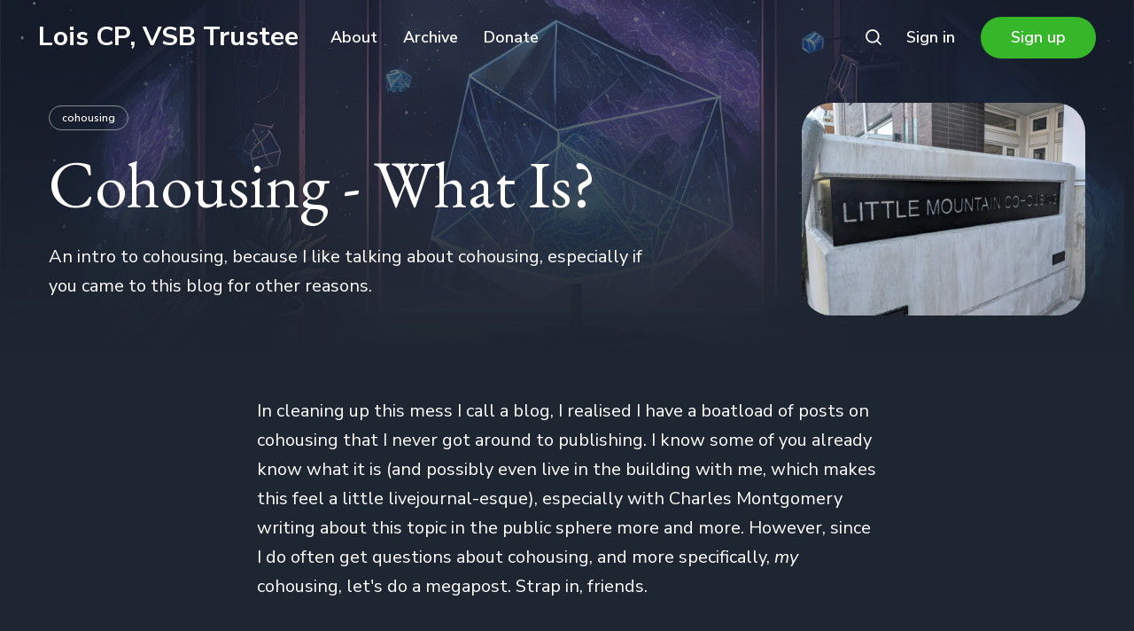

--- FILE ---
content_type: text/html; charset=utf-8
request_url: https://www.loiscp.ca/cohousing-what-is/
body_size: 10771
content:
<!DOCTYPE html>
<html lang="en" class="dark-mode">
	<head>
		<meta charset="utf-8">
		<meta http-equiv="X-UA-Compatible" content="IE=edge">
		<title>Cohousing - What Is?</title>
		<meta name="HandheldFriendly" content="True">
		<meta name="viewport" content="width=device-width, initial-scale=1">
		<link rel="preconnect" href="https://fonts.googleapis.com"> 
<link rel="preconnect" href="https://fonts.gstatic.com" crossorigin>
<link rel="preload" as="style" href="https://fonts.googleapis.com/css2?family=EB+Garamond:ital@0;1&family=Nunito+Sans:ital,wght@0,400;0,600;0,700;1,400;1,600;1,700&display=swap">
<link rel="stylesheet" href="https://fonts.googleapis.com/css2?family=EB+Garamond:ital@0;1&family=Nunito+Sans:ital,wght@0,400;0,600;0,700;1,400;1,600;1,700&display=swap">		<link rel="stylesheet" type="text/css" href="https://www.loiscp.ca/assets/css/screen.css?v=09857ecf0a">
		<style>.global-cover.is-optional{background-image:url(/content/images/size/w1600/format/webp/2023/10/AdobeStock_559952835.jpeg)}@media(max-width:480px){.global-cover.is-optional{background-image:url(/content/images/size/w800/format/webp/2023/10/AdobeStock_559952835.jpeg)}}</style>

		<meta name="description" content="An intro to cohousing, because I like talking about cohousing, especially if you came to this blog for other reasons.">
    <link rel="icon" href="https://www.loiscp.ca/content/images/size/w256h256/2019/11/20191115_171805_0000.png" type="image/png">
    <link rel="canonical" href="https://www.loiscp.ca/cohousing-what-is/">
    <meta name="referrer" content="no-referrer-when-downgrade">
    
    <meta property="og:site_name" content="Lois CP, VSB Trustee">
    <meta property="og:type" content="article">
    <meta property="og:title" content="Cohousing - What Is?">
    <meta property="og:description" content="An intro to cohousing, because I like talking about cohousing, especially if you came to this blog for other reasons.">
    <meta property="og:url" content="https://www.loiscp.ca/cohousing-what-is/">
    <meta property="og:image" content="https://www.loiscp.ca/content/images/size/w1200/2022/09/PXL_20210316_232459551.jpg">
    <meta property="article:published_time" content="2022-09-23T23:05:20.000Z">
    <meta property="article:modified_time" content="2022-09-23T23:07:46.000Z">
    <meta property="article:tag" content="cohousing">
    
    <meta property="article:publisher" content="https://www.facebook.com/loiscp4vsb">
    <meta name="twitter:card" content="summary_large_image">
    <meta name="twitter:title" content="Cohousing - What Is?">
    <meta name="twitter:description" content="An intro to cohousing, because I like talking about cohousing, especially if you came to this blog for other reasons.">
    <meta name="twitter:url" content="https://www.loiscp.ca/cohousing-what-is/">
    <meta name="twitter:image" content="https://www.loiscp.ca/content/images/size/w1200/2022/09/PXL_20210316_232459551.jpg">
    <meta name="twitter:label1" content="Written by">
    <meta name="twitter:data1" content="Lois Chan-Pedley 陳尚文">
    <meta name="twitter:label2" content="Filed under">
    <meta name="twitter:data2" content="cohousing">
    <meta name="twitter:site" content="@fishtron">
    <meta name="twitter:creator" content="@fishtron">
    <meta property="og:image:width" content="1200">
    <meta property="og:image:height" content="900">
    
    <script type="application/ld+json">
{
    "@context": "https://schema.org",
    "@type": "Article",
    "publisher": {
        "@type": "Organization",
        "name": "Lois CP, VSB Trustee",
        "url": "https://www.loiscp.ca/",
        "logo": {
            "@type": "ImageObject",
            "url": "https://www.loiscp.ca/content/images/size/w256h256/2019/11/20191115_171805_0000.png",
            "width": 60,
            "height": 60
        }
    },
    "author": {
        "@type": "Person",
        "name": "Lois Chan-Pedley 陳尚文",
        "image": {
            "@type": "ImageObject",
            "url": "https://www.loiscp.ca/content/images/2019/11/download_20180909_144554-1.jpg",
            "width": 502,
            "height": 502
        },
        "url": "https://www.loiscp.ca/author/fishtron/",
        "sameAs": [
            "https://www.loiscp.ca/about/",
            "https://x.com/fishtron",
            "https://bsky.app/profile/fishtron.bsky.social"
        ]
    },
    "headline": "Cohousing - What Is?",
    "url": "https://www.loiscp.ca/cohousing-what-is/",
    "datePublished": "2022-09-23T23:05:20.000Z",
    "dateModified": "2022-09-23T23:07:46.000Z",
    "image": {
        "@type": "ImageObject",
        "url": "https://www.loiscp.ca/content/images/size/w1200/2022/09/PXL_20210316_232459551.jpg",
        "width": 1200,
        "height": 900
    },
    "keywords": "cohousing",
    "description": "An intro to cohousing, because I like talking about cohousing, especially if you came to this blog for other reasons.",
    "mainEntityOfPage": "https://www.loiscp.ca/cohousing-what-is/"
}
    </script>

    <meta name="generator" content="Ghost 6.14">
    <link rel="alternate" type="application/rss+xml" title="Lois CP, VSB Trustee" href="https://www.loiscp.ca/rss/">
    <script defer src="https://cdn.jsdelivr.net/ghost/portal@~2.57/umd/portal.min.js" data-i18n="true" data-ghost="https://www.loiscp.ca/" data-key="899474b78bfa2584e5f765ee0d" data-api="https://loiscp.ghost.io/ghost/api/content/" data-locale="en" crossorigin="anonymous"></script><style id="gh-members-styles">.gh-post-upgrade-cta-content,
.gh-post-upgrade-cta {
    display: flex;
    flex-direction: column;
    align-items: center;
    font-family: -apple-system, BlinkMacSystemFont, 'Segoe UI', Roboto, Oxygen, Ubuntu, Cantarell, 'Open Sans', 'Helvetica Neue', sans-serif;
    text-align: center;
    width: 100%;
    color: #ffffff;
    font-size: 16px;
}

.gh-post-upgrade-cta-content {
    border-radius: 8px;
    padding: 40px 4vw;
}

.gh-post-upgrade-cta h2 {
    color: #ffffff;
    font-size: 28px;
    letter-spacing: -0.2px;
    margin: 0;
    padding: 0;
}

.gh-post-upgrade-cta p {
    margin: 20px 0 0;
    padding: 0;
}

.gh-post-upgrade-cta small {
    font-size: 16px;
    letter-spacing: -0.2px;
}

.gh-post-upgrade-cta a {
    color: #ffffff;
    cursor: pointer;
    font-weight: 500;
    box-shadow: none;
    text-decoration: underline;
}

.gh-post-upgrade-cta a:hover {
    color: #ffffff;
    opacity: 0.8;
    box-shadow: none;
    text-decoration: underline;
}

.gh-post-upgrade-cta a.gh-btn {
    display: block;
    background: #ffffff;
    text-decoration: none;
    margin: 28px 0 0;
    padding: 8px 18px;
    border-radius: 4px;
    font-size: 16px;
    font-weight: 600;
}

.gh-post-upgrade-cta a.gh-btn:hover {
    opacity: 0.92;
}</style>
    <script defer src="https://cdn.jsdelivr.net/ghost/sodo-search@~1.8/umd/sodo-search.min.js" data-key="899474b78bfa2584e5f765ee0d" data-styles="https://cdn.jsdelivr.net/ghost/sodo-search@~1.8/umd/main.css" data-sodo-search="https://loiscp.ghost.io/" data-locale="en" crossorigin="anonymous"></script>
    
    <link href="https://www.loiscp.ca/webmentions/receive/" rel="webmention">
    <script defer src="/public/cards.min.js?v=09857ecf0a"></script>
    <link rel="stylesheet" type="text/css" href="/public/cards.min.css?v=09857ecf0a">
    <script defer src="/public/member-attribution.min.js?v=09857ecf0a"></script><style>:root {--ghost-accent-color: #35B729;}</style>
    <style>
    // genki theme
    .post-content a { color: var(--ghost-accent-color); text-decoration: none !important; }
    .post-content a:hover, .post-content a:focus { text-decoration: underline !important; }
    .global-authors { display: none; }
</style>
<!-- Global site tag (gtag.js) - Google Analytics -->
<script async src="https://www.googletagmanager.com/gtag/js?id=UA-58026512-2"></script>
<script>
  window.dataLayer = window.dataLayer || [];
  function gtag(){dataLayer.push(arguments);}
  gtag('js', new Date());
  gtag('config', 'UA-58026512-2');
</script>
	</head>
	<body class="post-template tag-cohousing global-alternative-buttons">
			<div class="global-cover is-optional"></div>

		<div class="global-wrap">
			<div class="global-content">
				<header class="header-section">
	<div class="header-wrap">
		<div class="header-logo">
				<a href="https://www.loiscp.ca" class="is-title">Lois CP, VSB Trustee</a>
		</div>
		<div class="header-nav">
			<input id="toggle" class="header-checkbox" type="checkbox">
			<label class="header-toggle" for="toggle">
				<span>
					<span class="bar"></span>
					<span class="bar"></span>
					<span class="bar"></span>
				</span>
			</label>
			<nav>
				
<ul>
	<li><a href="https://www.loiscp.ca/about/">About</a></li>
	<li><a href="https://www.loiscp.ca/tags/">Archive</a></li>
	<li><a href="https://www.loiscp.ca/donate/">Donate</a></li>
</ul>

				<ul>
	<li class="signin"><a href="https://www.loiscp.ca/signin/">Sign in</a></li>
	<li class="signup"><a href="https://www.loiscp.ca/signup/" class="global-button">Sign up</a></li>
</ul>
					<span data-ghost-search><svg role="img" viewBox="0 0 24 24" xmlns="http://www.w3.org/2000/svg"><path d="M16.877 18.456l5.01 5.011c.208.197.484.308.771.308a1.118 1.118 0 00.809-1.888l-5.011-5.01c3.233-4.022 2.983-9.923-.746-13.654l-.291-.29a.403.403 0 00-.095-.075C13.307-.77 7.095-.649 3.223 3.223c-3.997 3.998-3.997 10.489 0 14.485 3.731 3.731 9.633 3.981 13.654.748zm-.784-13.617a7.96 7.96 0 010 11.254 7.961 7.961 0 01-11.253 0 7.96 7.96 0 010-11.254 7.961 7.961 0 0111.253 0z"/></svg></span>
			</nav>
		</div>
	</div>
</header>
				<main class="global-main">
					<progress class="post-progress"></progress>
<article class="post-section">
	<div class="post-header">
	<div class="post-header-content">
		<div class="post-tags global-tags">
			<a href="/tag/cohousing/">cohousing</a>
		</div>
		<h1 id="post-title" class="post-title global-title-big global-title-offset">Cohousing - What Is?</h1>
		<p class="post-excerpt">An intro to cohousing, because I like talking about cohousing, especially if you came to this blog for other reasons.</p>
		<div class="post-authors global-authors">
			<div class="post-meta global-meta">
				<time datetime="2022-09-23">Sep 23, 2022 ∙ 7 minutes read</time>
			</div>
		</div>
	</div>
	<figure class="post-image">
		<picture>
	<source srcset="/content/images/size/w400/format/webp/2022/09/PXL_20210316_232459551.jpg 400w, 
					/content/images/size/w800/format/webp/2022/09/PXL_20210316_232459551.jpg 800w"
			sizes="(max-width:480px) 400px, 800px"
			type="image/webp">
	<img srcset="/content/images/size/w400/2022/09/PXL_20210316_232459551.jpg 400w, 
				 /content/images/size/w800/2022/09/PXL_20210316_232459551.jpg 800w"
	 	sizes="(max-width:480px) 400px, 800px"
	 	src="/content/images/size/w800/2022/09/PXL_20210316_232459551.jpg"
	 	alt="Cohousing - What Is?">
</picture>
	</figure>
</div>	<div class="post-content">
		<p>In cleaning up this mess I call a blog, I realised I have a boatload of posts on cohousing that I never got around to publishing. I know some of you already know what it is (and possibly even live in the building with me, which makes this feel a little livejournal-esque), especially with Charles Montgomery writing about this topic in the public sphere more and more. However, since I do often get questions about cohousing, and more specifically, <em>my</em> cohousing, let's do a megapost. Strap in, friends.</p><h2 id="what-on-earth-is-a-cohousing">What on earth is a cohousing</h2><p>Three main take-home ideas:</p><ul><li><strong>Want to build communities? Choose the right architecture</strong></li></ul><p>A hallmark of cohousing is a large, shared common area called the "common house," where shared amenities are located and community events tend to happen. An emphasis is placed on designing spaces that invite people to randomly run into each other, and to linger and chat. Incidental, unplanned meetings, like when you bump into your neighbours while walking the dog, are how people get to know one another, and <strong>cohousing design principles intentionally increase the likelihood of people meeting each other in casual settings</strong>.</p><ul><li><strong>After the basics, you really don't need more space and things</strong></li></ul><p>As urbanites living in a rapidly densifying (or <em>should</em> be, anyway), we can't afford to throw more money or space at everyone – we can't all have 5 acres and a garage and a shed and a guest house. A group of people can <strong>share living resources</strong> and thus <strong>live more efficiently</strong>. We don't all need an extra guest room that sits empty for most of a year, or a workshop with tools that each gets used at most once a month, or a piano that a child spends 30 minutes a day tinkering on. In our building, some 25 households share in the use and maintenance of these spatial and material resources, and we each end up taking up a smaller footprint.</p><ul><li><strong>Humans bond over food</strong></li></ul><p>Cohousing designs encourage cohousers to gather and eat, because <strong>swapping stories over food is how humans come to know, trust and love each other</strong>.</p><p>In a common meal, three neighbours cook in our fully stocked kitchen and three different neighbours clean (we have a commercial-grade dishwasher!). The rest of us just come and eat. This happens two to three times a week, with different cooks and cleaners taking turns "working" a meal. Folks can choose to sit down and chat with neighbours and friends over food, or grab their meals to-go if they're not feeling like socialising. There is usually a contingent of children eating and then running off to play in the courtyard. Some like to stay and hang out for drinks afterwards, or throw out casual invitations to bike somewhere for dessert.</p><p>What about allergies and food restrictions/requirements? There is no hard and fast rule. Some places just cook whatever they cook, and if some folks can't eat it, they don't come; some only cook vegan or vegetarian meals, and folks can bring "extra protein" if they like; at LMC we take some pride in making different versions of the meal to ensure everyone has something to eat. I personally enjoy the limitations and find that I'm much more creative when choosing recipes for common meals.</p><p>Further reading:</p><figure class="kg-card kg-bookmark-card"><a class="kg-bookmark-container" href="https://medium.com/@charles_montgomery/legalizing-the-village-70a3d57cc5d0?ref=loiscp.ca"><div class="kg-bookmark-content"><div class="kg-bookmark-title">Legalizing the village</div><div class="kg-bookmark-description">We built a home to solve some of the greatest challenges of our times. Our home is illegal almost everywhere in my city — and yours.</div><div class="kg-bookmark-metadata"><img class="kg-bookmark-icon" src="https://cdn-static-1.medium.com/_/fp/icons/Medium-Avatar-500x500.svg" alt=""><span class="kg-bookmark-author">Medium</span><span class="kg-bookmark-publisher">Charles Montgomery</span></div></div><div class="kg-bookmark-thumbnail"><img src="https://miro.medium.com/max/1200/1*GTDPGeaWLFQPQNriWTcW1w.jpeg" alt=""></div></a></figure><figure class="kg-card kg-bookmark-card"><a class="kg-bookmark-container" href="https://cohousing.ca/about-cohousing/history-of-cohousing/?ref=loiscp.ca"><div class="kg-bookmark-content"><div class="kg-bookmark-title">The History of Cohousing - Canadian Cohousing Network</div><div class="kg-bookmark-description">Where it all Began: Cohousing in Denmark by Danny Milman – The CoHousing Company, ca 1994 The first attempt to build a Danish cohousing community began in the winter of 1964 when Danish architect Jan Gudmand-Hoyer gathered a group of friends to discuss current housing options. Over several months, t…</div><div class="kg-bookmark-metadata"><img class="kg-bookmark-icon" src="https://cohousing.ca/wp-content/themes/ccn/img/icons/touch.png" alt=""><span class="kg-bookmark-author">Canadian Cohousing Network</span></div></div><div class="kg-bookmark-thumbnail"><img src="https://cohousing.ca/wp-content/uploads/IMG_1177-1500x1125-1500x1125.jpg" alt=""></div></a></figure><h2 id="how-is-cohousing-different-from-co-op">How is cohousing different from co-op</h2><p>Cohousing in Canada is run-of-the-mill market housing with strata corporations that are governed by the provincial strata laws. That means: we don't vet who gets to live here; there's no volunteer requirement; we each have our own mortgage; everyone just happens to want to be a part of the community. Yes, it relies on the goodwill of tenants but there is a <em>large</em> degree of self-selection that brings people to cohousing. After all, according to our bylaws, the strata council makes decisions by consensus – that is often enough to make people think hard about their priorities.</p><p>In contrast, here in BC anyway, co-ops are a different legal structure, though many of them also take pride in their strong sense of community and neighbours pitching in to maintain shared living space. Co-ops may also involve some form of government subsidy or rent control. In a co-op, tenants pay "rent" to the co-operative "landlord", which is a company whose shareholders are the very same tenants (I'm fudging the terms here a bit). When you "buy" into a co-op you don't own the unit; you own a share of the co-op. Co-ops usually have rules about who qualifies for a share, and they may have a vetting process to determine if you are a good fit.</p><p>Further reading:</p><figure class="kg-card kg-bookmark-card"><a class="kg-bookmark-container" href="https://www.vancouverisawesome.com/housing/what-is-co-op-housing-home-ownership-affordability-vancouver-bc-5585204?ref=loiscp.ca"><div class="kg-bookmark-content"><div class="kg-bookmark-title">It’s a form of affordable home ownership, but what exactly is co-op housing?</div><div class="kg-bookmark-description">You pay monthly, but it’s not a rent. You’re a landlord and a tenant at the same time. Sort of. Confused? We’ll explain.</div><div class="kg-bookmark-metadata"><img class="kg-bookmark-icon" src="https://www.vmcdn.ca/files/ui/glacier/via/at.png" alt=""><span class="kg-bookmark-author">Vancouver Is Awesome</span><span class="kg-bookmark-publisher">CHF BC/Facebook</span></div></div><div class="kg-bookmark-thumbnail"><img src="https://www.vmcdn.ca/f/files/via/images/buildings/co-ooperative-housing-burnaby-bc.jpg;w&#x3D;1200;h&#x3D;800;mode&#x3D;crop" alt=""></div></a></figure><h2 id="do-you-have-to-do-stuff-together">Do you <em>have</em> to do stuff together</h2><p>No, you don't.</p><h2 id="wait-what-happens-if-no-one-wants-to-do-stuff-together">Wait, what happens if no one wants to do stuff together</h2><p>We each have a self-contained unit so that's totally fine. Sometimes we take breaks from doing things together, and each person has a different level of how social they feel at any given time which is respected.</p><p>In theory, if a whole lot of asocial people lived in this building it could mean nothing would get done. In reality, there's enough people here to generate community activities pretty much all year round.</p><p>Also, the common meals are very enticing. The lobby usually smells divine and it's hard to say no to that.</p><h2 id="so-did-you-move-in-yet">So, did you move in yet</h2><p>We moved in March 2021.</p><h2 id="how-did-you-design-a-whole-ass-building">How did you design a whole-ass building</h2><p>We couldn't go it alone - we hired professional facilitators, an architect, and a general contractor who walked us through the various process. Some groups rely on the talent within the group (usually in places outside of urban centres where there are fewer rules as to what and how you can build). Hang out with cohousers long enough and you'll run into a community where one resident architect designed everything.</p><p>As the developers, we got some say in the design of our units and the common areas of the building. Most of us had some must-have features that we wanted somewhere, but typically not all in one spot, so from my view we each got most of what we wanted. We trusted expert advice where we could, and when we arrived at differences that were due to personal preferences (e.g. paint colours, faucet choices) some of us were happy to put that aside to move the project forward. After all, we were financially and emotionally invested in completing the project. Focusing on our common goals and values helped us move the project forward when kinks arose during design and construction.</p><h2 id="dont-you-get-into-argumentswhat-if-you-dont-get-along-with-your-neighbours">Don't you get into arguments/what if you don't get along with your neighbours</h2><p>Of course we get into arguments – it's human to be different and sometimes differences cause conflicts. We have a dedicated conflict resolution team who works behind the scenes as well as at facilitated meetings to make sure that conflicts are resolved with empathy and with kindness. As a community, we intentionally have a small set of hard-and-fast rules; instead we rely on our guiding principles to build harmony, trust and community, while allowing our differences to be stated and heard.</p><p>What does it look like in reality? As a general rule, conflict between two neighbours is dealt with between the two of them as much as possible, rather than getting others in the community to take sides. The conflict resolution team sometimes help with listening and sorting out feelings and next steps with one or more parties; confidentiality and neutrality are both highly valued skills on this team.</p><p>Sometimes a conflict escalates to include multiple affected parties. For example, there is a current ongoing conflict about noise in common areas. It's been in various phases of discussion for over a year – sometimes conflict takes time to resolve, and that's human too. We've had individual conversations, facilitated discussions within the community, and perhaps one day we will invite an outside facilitator who is disconnected from the community to come and assist us. It's all part of the natural flow of conflict. Meanwhile, the neighbours in conflict continue to eat together, share stories, and love each other no less.</p><h2 id="in-conclusion">In Conclusion</h2><p>Finally moving into cohousing, with a group of familiar faces, was an absolute delight. I don't have to worry about whether or not my neighbours and I will get along – we already know each other and some of us developed deep friendships years before move-in. The building came with its own set of technical deficiencies, but the people mean the world to me. I love cohousing.</p>
		<div class="post-share-section">
	<div class="post-share-wrap">
		<a href="https://x.com/intent/tweet?text=Cohousing%20-%20What%20Is%3F&amp;url=https://www.loiscp.ca/cohousing-what-is/" target="_blank" rel="noopener" aria-label="X share icon"><svg role="img" viewBox="0 0 24 24" xmlns="http://www.w3.org/2000/svg"><path d="M18.901 1.153h3.68l-8.04 9.19L24 22.846h-7.406l-5.8-7.584-6.638 7.584H.474l8.6-9.83L0 1.154h7.594l5.243 6.932ZM17.61 20.644h2.039L6.486 3.24H4.298Z"/></svg></a>
		<a href="https://www.facebook.com/sharer/sharer.php?u=https://www.loiscp.ca/cohousing-what-is/" target="_blank" rel="noopener" aria-label="Facebook share icon"><svg role="img" viewBox="0 0 24 24" xmlns="http://www.w3.org/2000/svg"><path d="M23.9981 11.9991C23.9981 5.37216 18.626 0 11.9991 0C5.37216 0 0 5.37216 0 11.9991C0 17.9882 4.38789 22.9522 10.1242 23.8524V15.4676H7.07758V11.9991H10.1242V9.35553C10.1242 6.34826 11.9156 4.68714 14.6564 4.68714C15.9692 4.68714 17.3424 4.92149 17.3424 4.92149V7.87439H15.8294C14.3388 7.87439 13.8739 8.79933 13.8739 9.74824V11.9991H17.2018L16.6698 15.4676H13.8739V23.8524C19.6103 22.9522 23.9981 17.9882 23.9981 11.9991Z"/></svg></a>
		<a href="javascript:" class="post-share-link" id="copy" data-clipboard-target="#copy-link" aria-label="Copy link icon"><svg role="img" viewBox="0 0 33 24" xmlns="http://www.w3.org/2000/svg"><path d="M27.3999996,13.4004128 L21.7999996,13.4004128 L21.7999996,19 L18.9999996,19 L18.9999996,13.4004128 L13.3999996,13.4004128 L13.3999996,10.6006192 L18.9999996,10.6006192 L18.9999996,5 L21.7999996,5 L21.7999996,10.6006192 L27.3999996,10.6006192 L27.3999996,13.4004128 Z M12,20.87 C7.101,20.87 3.13,16.898 3.13,12 C3.13,7.102 7.101,3.13 12,3.13 C12.091,3.13 12.181,3.139 12.272,3.142 C9.866,5.336 8.347,8.487 8.347,12 C8.347,15.512 9.866,18.662 12.271,20.857 C12.18,20.859 12.091,20.87 12,20.87 Z M20.347,0 C18.882,0 17.484,0.276 16.186,0.756 C14.882,0.271 13.473,0 12,0 C5.372,0 0,5.373 0,12 C0,18.628 5.372,24 12,24 C13.471,24 14.878,23.726 16.181,23.242 C17.481,23.724 18.88,24 20.347,24 C26.975,24 32.347,18.628 32.347,12 C32.347,5.373 26.975,0 20.347,0 Z"/></svg></a>
		<small class="share-link-info">The link has been copied!</small>
	</div>
	<input type="text" value="https://www.loiscp.ca/cohousing-what-is/" id="copy-link" aria-label="Copy link input">
</div>	</div>
</article>
<aside class="nextprev-section">
	<div class="nextprev-wrap">
		<section class="nextprev-newer">
			<a href="/donate-2/" class="global-link" aria-label="Support  My Campaign!"></a>
			<small><svg role="img" viewBox="0 0 24 24" xmlns="http://www.w3.org/2000/svg"><path d="M6.819 6.08c-1.486 1.585-2.735 2.8-3.815 3.643-1.046.843-2.058 1.45-3.004 1.855v.743a14.71 14.71 0 013.173 2.024c1.013.81 2.228 1.99 3.646 3.576h1.283c-1.047-2.193-2.262-4.217-3.376-5.432H24v-.978H4.726a31.46 31.46 0 001.856-2.699c.338-.506.844-1.417 1.486-2.733H6.819v.001z"/></svg>Newer post</small>
			<div class="nextprev-content">
				<div class="nextprev-image global-image">
					<picture>
	<source srcset="/content/images/size/w400/format/webp/2022/09/GPV_10_brick-1.jpg 400w"
			sizes="400px"
			type="image/webp">
	<img src="/content/images/size/w400/2022/09/GPV_10_brick-1.jpg 400w"
		 sizes="400px"
		 src="/content/images/size/w400/2022/09/GPV_10_brick-1.jpg"
		 loading="lazy" 
		 alt="Support  My Campaign!">
</picture>				</div>
				<h3><a href="/donate-2/">Support  My Campaign!</a></h3>
			</div>
		</section>
		<section class="nextprev-older">
			<a href="/griffins-nest-questionnaire-weeks-4-5/" class="global-link" aria-label="Griffin&#x27;s Nest Questionnaire, weeks 4-5"></a>
			<small>Older post<svg role="img" viewBox="0 0 24 24" xmlns="http://www.w3.org/2000/svg"><path d="M17.185 6.08c1.485 1.585 2.733 2.8 3.813 3.643 1.045.843 2.057 1.45 3.002 1.855v.743c-1.08.506-2.16 1.18-3.171 2.024-1.012.81-2.227 1.99-3.644 3.576h-1.282c1.046-2.193 2.26-4.217 3.374-5.432H.014v-.978h19.263a31.274 31.274 0 01-1.855-2.699c-.338-.506-.844-1.417-1.485-2.733h1.248z"/></svg></small>
			<div class="nextprev-content">
				<h3><a href="/griffins-nest-questionnaire-weeks-4-5/">Griffin&#x27;s Nest Questionnaire, weeks 4-5</a></h3>
			</div>
		</section>
	</div>
</aside><div class="comments-section">
	<div class="comments-wrap">
	</div>
</div>
<div class="special-section">
	<div class="global-title-wrap">
		<h3 class="global-title-medium">Others from <span>cohousing</span></h3>
		<a href="https://www.loiscp.ca/tag/cohousing/" aria-label="Link to the collection"><svg role="img" viewBox="0 0 24 24" xmlns="http://www.w3.org/2000/svg"><path d="M17.185 6.08c1.485 1.585 2.733 2.8 3.813 3.643 1.045.843 2.057 1.45 3.002 1.855v.743c-1.08.506-2.16 1.18-3.171 2.024-1.012.81-2.227 1.99-3.644 3.576h-1.282c1.046-2.193 2.26-4.217 3.374-5.432H.014v-.978h19.263a31.274 31.274 0 01-1.855-2.699c-.338-.506-.844-1.417-1.485-2.733h1.248z"/></svg></a>
	</div>
	<div class="special-wrap">
		<article class="item post tag-community-building tag-cohousing no-image">
	<a href="/cohousing-project-update/" class="global-link" aria-label="Cohousing Project Update"></a>
	<div class="item-content">
		<h2 class="item-title"><a href="/cohousing-project-update/">Cohousing Project Update</a></h2>
		<p class="item-excerpt global-excerpt">
			A friend told me it&#39;s been close to a year since my last update on the Little
Mountain Cohousing project [http://littlemountaincohousing.ca], sent via
barely-coherent...
		</p>
		<div class="item-tags global-tags global-pointer">
						<a href="/tag/community-building/">community building</a>
		</div>
	</div>
</article>	</div>
</div>

					<div class="subscribe-section">
	<div class="subscribe-wrap global-title-wrap">
		<h3 class="global-title-medium">Subscribe to <span>new posts</span></h3>
		<form data-members-form="subscribe" data-members-autoredirect="false" class="subscribe-form">
			<input data-members-email type="email" placeholder="Your email address" aria-label="Your email address" required>
			<button class="global-button" type="submit">Subscribe</button>
		</form>
		<div class="subscribe-alert">
			<small class="alert-loading global-alert">Processing your application</small>
			<small class="alert-success global-alert">Please check your inbox and click the link to confirm your subscription</small>
			<small class="alert-error global-alert">There was an error sending the email</small>
		</div>
	</div>
</div>
				</main>
				<footer class="footer-section global-footer">
	<div class="footer-wrap">
		<div class="footer-logo">
				<a href="https://www.loiscp.ca" class="is-title">Lois CP, VSB Trustee</a>
		</div>
		<div class="footer-nav">
			<div class="footer-nav-column is-social">
				<small>Social</small>
				<ul>
					<li><a href="https://www.facebook.com/loiscp4vsb"><svg role="img" viewBox="0 0 24 24" xmlns="http://www.w3.org/2000/svg"><path d="M23.9981 11.9991C23.9981 5.37216 18.626 0 11.9991 0C5.37216 0 0 5.37216 0 11.9991C0 17.9882 4.38789 22.9522 10.1242 23.8524V15.4676H7.07758V11.9991H10.1242V9.35553C10.1242 6.34826 11.9156 4.68714 14.6564 4.68714C15.9692 4.68714 17.3424 4.92149 17.3424 4.92149V7.87439H15.8294C14.3388 7.87439 13.8739 8.79933 13.8739 9.74824V11.9991H17.2018L16.6698 15.4676H13.8739V23.8524C19.6103 22.9522 23.9981 17.9882 23.9981 11.9991Z"/></svg>Facebook</a></li>
					<li><a href="https://x.com/fishtron"><svg role="img" viewBox="0 0 24 24" xmlns="http://www.w3.org/2000/svg"><path d="M18.901 1.153h3.68l-8.04 9.19L24 22.846h-7.406l-5.8-7.584-6.638 7.584H.474l8.6-9.83L0 1.154h7.594l5.243 6.932ZM17.61 20.644h2.039L6.486 3.24H4.298Z"/></svg>X/Twitter</a></li>
					

				</ul>
			</div>
		</div>
	</div>
	<div class="footer-copyright">
		&copy; 2026 <a href="https://www.loiscp.ca">Lois CP, VSB Trustee</a> —
		All Right Reserved. Published with <a href="https://ghost.org" target="_blank" rel="noopener noreferrer">Ghost</a> & <a href="https://fueko.net" target="_blank" rel="noopener">Genki</a>.
	</div>
</footer>			</div>
		</div>
		<div id="notifications" class="global-notification">
	<div class="subscribe">You’ve successfully subscribed to Lois CP, VSB Trustee</div>
	<div class="signin">Welcome back! You’ve successfully signed in.</div>
	<div class="signup">Great! You’ve successfully signed up.</div>
	<div class="update-email">Success! Your email is updated.</div>
	<div class="expired">Your link has expired</div>
	<div class="checkout-success">Success! Check your email for magic link to sign-in.</div>
</div>
				<script src="https://www.loiscp.ca/assets/js/global.js?v=09857ecf0a"></script>
		<script src="https://www.loiscp.ca/assets/js/post.js?v=09857ecf0a"></script>
		<script>
!function(){"use strict";const p=new URLSearchParams(window.location.search),isAction=p.has("action"),isStripe=p.has("stripe"),success=p.get("success"),action=p.get("action"),stripe=p.get("stripe"),n=document.getElementById("notifications"),a="is-subscribe",b="is-signin",c="is-signup",f="is-update-email",d="is-expired",e="is-checkout-success";p&&(isAction&&(action=="subscribe"&&success=="true"&&n.classList.add(a),action=="signup-paid"&&success=="true"&&n.classList.add(a),action=="signin"&&success=="true"&&n.classList.add(b),action=="signup"&&success=="true"&&n.classList.add(c),action=="updateEmail"&&success=="true"&&n.classList.add(f),success=="false"&&n.classList.add(d)),isStripe&&stripe=="success"&&n.classList.add(e),(isAction||isStripe)&&setTimeout(function(){window.history.replaceState(null,null,window.location.pathname),n.classList.remove(a,b,c,d,e,f)},5000))}();
</script>

		
		
		
		
	</body>
</html>

--- FILE ---
content_type: text/css; charset=UTF-8
request_url: https://www.loiscp.ca/assets/css/screen.css?v=09857ecf0a
body_size: 17723
content:
/* //////////////////////////////////////////////////////////////////////////

   Genki 2.5.1

   //////////////////////////////////////////////////////////////////////////
    
   I. Customize
   |
   ├─ Global settings
   ├─ Fonts
   ├─ Colors
   ├─ Light version
   ├─ Medium version
   ├─ Dark version
   ├─ Logo for dark version
   └─ Hiding 'Portal' notifications

   II. 3rd party scripts
   |
   ├─ Normalize.css
   └─ lightense-images.js, progress bar

   III. Theme
   |
   ├─ 1.Global
   ├─ 2.Header
   ├─ 3.Hero
   ├─ 4.Loop
   ├─ 5.Featured & Special section
   ├─ 6.Pagination
   ├─ 7.Search function
   ├─ 8.Post — Header
   ├─ 9.Post — Content
   ├─ 10.Post — Share
   ├─ 11.Post — Navigation
   ├─ 12.Post — Comments
   ├─ 13.Author & Tag page
   ├─ 14.Subscribe form
   ├─ 15.Footer
   ├─ 16.Custom — Pages
   ├─ 17.Custom — Error page
   ├─ 18.Custom — Tags & Authors page
   ├─ 19.Custom — Membership page
   └─ 20.Custom — Account page
   
   //////////////////////////////////////////////////////////////////////////

   I. Customize

   ////////////////////////////////////////////////////////////////////////// */

:root {

   /* Global settings
   –––––––––––––––––––––––––––––––––––––––––––––––––––– */ 

   /* Logo */
   --height-logo-header: 26px;
   --height-logo-footer: 26px;
   --height-logo-mobile-header: 26px;
   --height-logo-mobile-footer: 26px;

   /* Border radius */
   --border-radius: 50px;

   /* Global wrapper */
   --max-width-global-wrap: 1620px;

   /* Posts card wrapper */
   --max-width-cards-wrap: 1196px;

   /* Post content wrapper */
   --max-width-post-wrap: 700px;

   /* Item margin */
   --margin-item: 1vw;


   /* Fonts
   –––––––––––––––––––––––––––––––––––––––––––––––––––– */

   /* Search results, post cards, etc. */
   --font-family-one: var(--gh-font-body, 'Nunito Sans', -apple-system, BlinkMacSystemFont, "Segoe UI", Roboto, Helvetica, Arial, sans-serif);
   --font-weight-one-regular: 400;
   --font-weight-one-semi-bold: 600;
   --font-weight-one-bold: 700;

   /* Post content */
   --font-family-two: var(--gh-font-body, 'Nunito Sans', -apple-system, BlinkMacSystemFont, "Segoe UI", Roboto, Helvetica, Arial, sans-serif);
   --font-weight-two-regular: 400;
   --font-weight-two-semi-bold: 600;
   --font-weight-two-bold: 700;

   /* Headings, logo, etc. */
   --font-family-three: var(--gh-font-heading, 'EB Garamond', serif);
   --font-weight-three-regular: 400;

   /* Colors
   –––––––––––––––––––––––––––––––––––––––––––––––––––– */
   
   /* Color of details */
   --ghost-accent-color: #f81ce5;


   /* Light version
   –––––––––––––––––––––––––––––––––––––––––––––––––––– */

   /* Fonts */
   --color-font-one: #141414;
   --color-font-two: #fff;
   --color-font-three: #141414;
   --color-font-four: #fff;

   /* Background & elements */
   --color-one: #f4f4f7;
   --color-two: #ededf1;
   --color-three: #141414;
   --color-body: #fff;
   --color-white: #fff;
   --color-black: #141414;

   /* Alert */
   --color-alert-success: #61d6ad;
   --color-alert-error: #ff6c78;

   /* Border */
   --color-border-one: #d6d6da;
   --color-border-two: rgba(62,67,75,.6);
   --color-border-three: rgba(255,255,255,.8);

   /* Underline */
   --color-underline: var(--ghost-accent-color);

   /* Overlay */
   --overlay-item-image-top: .3;
   --overlay-item-image-bottom: .3;

   /* Opacity */
   --opacity-cover-image: .4;
}

/* Medium version
   –––––––––––––––––––––––––––––––––––––––––––––––––––– */
.sepia-mode {

   /* Fonts */
   --color-font-one: #1e1e1e;
   --color-font-three: #1e1e1e;

   /* Background & elements */
   --color-one: #e8e5d6;
   --color-two: #fff;
   --color-three: #1e1e1e;
   --color-body: #f2efe4;
   --color-black: #1e1e1e;
   
   /* Border */
   --color-border-one: #bfbeb3;
   --color-border-two: #99988f;

   /* Overlay */
   --overlay-item-image-top: .4;
   --overlay-item-image-bottom: .4;
}

/* Dark version
   –––––––––––––––––––––––––––––––––––––––––––––––––––– */
.dark-mode {

   /* Fonts */
   --color-font-one: #fff;
   --color-font-two: #1e2631;
   --color-font-three: #1e2631;

   /* Background & elements */
   --color-one: #2a343e;
   --color-two: #141b23;
   --color-three: #fff;
   --color-body: #1e2631;
   --color-black: #1e2631;

   /* Border */
   --color-border-one: #3f4851;
   --color-border-two: #888d93;

   /* Overlay */
   --overlay-item-image-top: .4;
   --overlay-item-image-bottom: .5;
}

/* Automatic dark version [duplicate dark version]
   –––––––––––––––––––––––––––––––––––––––––––––––––––– */
@media (prefers-color-scheme:dark) {
   .auto-dark-mode {

      /* Fonts */
     --color-font-one: #fff;
     --color-font-two: #1e2631;
     --color-font-three: #1e2631;

     /* Background & elements */
     --color-one: #2a343e;
     --color-two: #141b23;
     --color-three: #fff;
     --color-body: #1e2631;
     --color-black: #1e2631;

     /* Border */
     --color-border-one: #3f4851;
     --color-border-two: #888d93;

     /* Overlay */
     --overlay-item-image-top: .4;
     --overlay-item-image-bottom: .5;
   }
}

/* Logo for dark version
   –––––––––––––––––––––––––––––––––––––––––––––––––––– */
@media (prefers-color-scheme:dark) {
   .auto-dark-mode a.is-dark + a {
      display: none;
   }
}

@media (prefers-color-scheme:light) {
   .auto-dark-mode a.is-dark {
      display: none;
   }
}

/* Hiding 'Portal' notifications
   –––––––––––––––––––––––––––––––––––––––––––––––––––– */
iframe[title="portal-notification"] {
   display: none;
}

/* Ghost 'Custom Fonts' adjustment
   –––––––––––––––––––––––––––––––––––––––––––––––––––– */
body[class*='gh-font-body'] {
   --font-weight-one-semi-bold: 400;
   --font-weight-two-semi-bold: 400;
}

/* //////////////////////////////////////////////////////////////////////////

   II. 3rd party scripts

   ////////////////////////////////////////////////////////////////////////// */

/* Normalize.css
   –––––––––––––––––––––––––––––––––––––––––––––––––––– 
   Version : 8.0.1
   Website : necolas.github.io/normalize.css
   Repo    : github.com/necolas/normalize.css
   Author  : Nicolas Gallagher
   License : MIT
   –––––––––––––––––––––––––––––––––––––––––––––––––––– */
html{line-height:1.15;-webkit-text-size-adjust:100%}body{margin:0}main{display:block}h1{font-size:2em;margin:.67em 0}hr{overflow:visible;box-sizing:content-box;height:0}pre{font-family:monospace,monospace;font-size:1em}a{background-color:transparent}abbr[title]{text-decoration:underline;text-decoration:underline dotted;border-bottom:none}b,strong{font-weight:bolder}code,kbd,samp{font-family:monospace,monospace;font-size:1em}small{font-size:80%}sub,sup{font-size:75%;line-height:0;position:relative;vertical-align:baseline}sub{bottom:-.25em}sup{top:-.5em}img{border-style:none}button,input,optgroup,select,textarea{font-family:inherit;font-size:100%;line-height:1.15;margin:0}button,input{overflow:visible}button,select{text-transform:none}button,[type='button'],[type='reset'],[type='submit']{-webkit-appearance:button}button::-moz-focus-inner,[type='button']::-moz-focus-inner,[type='reset']::-moz-focus-inner,[type='submit']::-moz-focus-inner{padding:0;border-style:none}button:-moz-focusring,[type='button']:-moz-focusring,[type='reset']:-moz-focusring,[type='submit']:-moz-focusring{outline:1px dotted ButtonText}fieldset{padding:.35em .75em .625em}legend{display:table;box-sizing:border-box;max-width:100%;padding:0;white-space:normal;color:inherit}progress{vertical-align:baseline}textarea{overflow:auto}[type='checkbox'],[type='radio']{box-sizing:border-box;padding:0}[type='number']::-webkit-inner-spin-button,[type='number']::-webkit-outer-spin-button{height:auto}[type='search']{outline-offset:-2px;-webkit-appearance:textfield}[type='search']::-webkit-search-decoration{-webkit-appearance:none}::-webkit-file-upload-button{font:inherit;-webkit-appearance:button}details{display:block}summary{display:list-item}template{display:none}[hidden]{display:none}

/* Custom settings for lightense-images.js, progress bar
   –––––––––––––––––––––––––––––––––––––––––––––––––––– */
.lightense-backdrop{z-index:99998!important;background-color:var(--color-body)!important;-webkit-backdrop-filter:initial!important;backdrop-filter:initial!important}.lightense-wrap ~ br,.lightense-wrap ~ small{display:none}.lightense-wrap img{border-radius:0!important}.post-progress{position:fixed;z-index:90;top:0;right:0;left:0;width:100%;height:8px;transition:opacity .15s ease-out .3s;border:none;outline:none;-webkit-appearance:none;-moz-appearance:none;appearance:none}.post-progress:not([value]){display:none}.post-progress,.post-progress[value]::-webkit-progress-bar{background-color:transparent}.post-progress[value]::-webkit-progress-value{background-color:var(--ghost-accent-color)}.post-progress[value]::-moz-progress-bar{background-color:var(--ghost-accent-color)}.post-progress[value='1']{opacity:0}

/* //////////////////////////////////////////////////////////////////////////

   III. Theme
   
   ////////////////////////////////////////////////////////////////////////// */

/* --------------------------------------------------------------------------
   1.Global
   -------------------------------------------------------------------------- */
html {
   font-size: 62.5%;
}

html,
body {
   height: 100%;
   max-height: 100%;
   -webkit-font-smoothing: antialiased;
   -moz-osx-font-smoothing: grayscale;
   -webkit-tap-highlight-color: transparent;
}

body {
   font-family: var(--font-family-one);
   font-size: 20px;
   font-weight: var(--font-weight-one-regular);
   line-height: 1.5;
   word-wrap: break-word;
   word-break: break-word;
   color: var(--color-font-one);
   background-color: var(--color-body);
}

/* Typography
   –––––––––––––––––––––––––––––––––––––––––––––––––––– */
h1,h2,h3,h4,h5,h6,
input,
textarea,
blockquote {
   line-height: 1.3;
}

h1,h2,h3,h4,h5,h6 {
   font-weight: var(--font-weight-one-bold);
}

/* Links
   –––––––––––––––––––––––––––––––––––––––––––––––––––– */
a {
   text-decoration: none;
   color: var(--color-font-one);
}

/* input & textarea
   –––––––––––––––––––––––––––––––––––––––––––––––––––– */
input,
textarea {
   color: var(--color-font-one);
   border: none;
   border-radius: 0;
   outline: none;
   background-color: transparent;
   box-shadow: none;
}

input {
   font-weight: var(--font-weight-one-regular);
}

input:focus {
   color: var(--color-font-one);
}

input::-webkit-input-placeholder,
textarea::-webkit-input-placeholder {
   color: var(--color-font-one);
}

input::-moz-placeholder,
textarea::-moz-placeholder {
   opacity: 1;
   color: var(--color-font-one);
}

input::-ms-input-placeholder,
textarea::-ms-input-placeholder {
   color: var(--color-font-one);
}

input::placeholder,
textarea::placeholder {
   color: var(--color-font-one);
}

/* Aspect ratio
   –––––––––––––––––––––––––––––––––––––––––––––––––––– */
.header-logo .is-image img,
.footer-logo .is-image img,
.post-image img {
   aspect-ratio: attr(width)/attr(height);
}

/* Link overlay
   –––––––––––––––––––––––––––––––––––––––––––––––––––– */
.global-link {
   position: absolute;
   z-index: 1;
   top: 0;
   right: 0;
   bottom: 0;
   left: 0;
}

/* Image
   –––––––––––––––––––––––––––––––––––––––––––––––––––– */
.global-image img {
   position: absolute;
   z-index: -1;
   top: 0;
   left: 0;
   width: 100%;
   height: 100%;
   -o-object-fit: cover;
   object-fit: cover;
}

/* Cover & Mask
   –––––––––––––––––––––––––––––––––––––––––––––––––––– */
.global-cover,
.global-cover.is-optional {
   top: 0;
   right: 0;
   left: 0;
   height: 60vh;
   opacity: var(--opacity-cover-image);
   background: no-repeat center center/cover;
}

.global-cover,
.global-cover.is-optional,
.global-mask::after,
.global-mask.is-top::after {
   position: absolute;
   z-index: -1;
}

.global-cover,
.global-cover.is-optional,
.global-mask.is-top::after {
   -webkit-mask-image: linear-gradient(to top,transparent,rgba(0,0,0,.013)8.1%,rgba(0,0,0,.049)15.5%,rgba(0,0,0,.104)22.5%,rgba(0,0,0,.175)29%,rgba(0,0,0,.259)35.3%,rgba(0,0,0,.352)41.2%,rgba(0,0,0,.45)47.1%,rgba(0,0,0,.55)52.9%,rgba(0,0,0,.648)58.8%,rgba(0,0,0,.741)64.7%,rgba(0,0,0,.825)71%,rgba(0,0,0,.896)77.5%,rgba(0,0,0,.951)84.5%,rgba(0,0,0,.987)91.9%,black);
   mask-image: linear-gradient(to top,transparent,rgba(0,0,0,.013)8.1%,rgba(0,0,0,.049)15.5%,rgba(0,0,0,.104)22.5%,rgba(0,0,0,.175)29%,rgba(0,0,0,.259)35.3%,rgba(0,0,0,.352)41.2%,rgba(0,0,0,.45)47.1%,rgba(0,0,0,.55)52.9%,rgba(0,0,0,.648)58.8%,rgba(0,0,0,.741)64.7%,rgba(0,0,0,.825)71%,rgba(0,0,0,.896)77.5%,rgba(0,0,0,.951)84.5%,rgba(0,0,0,.987)91.9%,black);
}

.global-mask:not(.is-top)::after {
   bottom: 0;
   -webkit-mask-image: linear-gradient(to bottom,transparent,rgba(0,0,0,.013)8.1%,rgba(0,0,0,.049)15.5%,rgba(0,0,0,.104)22.5%,rgba(0,0,0,.175)29%,rgba(0,0,0,.259)35.3%,rgba(0,0,0,.352)41.2%,rgba(0,0,0,.45)47.1%,rgba(0,0,0,.55)52.9%,rgba(0,0,0,.648)58.8%,rgba(0,0,0,.741)64.7%,rgba(0,0,0,.825)71%,rgba(0,0,0,.896)77.5%,rgba(0,0,0,.951)84.5%,rgba(0,0,0,.987)91.9%,black);
   mask-image: linear-gradient(to bottom,transparent,rgba(0,0,0,.013)8.1%,rgba(0,0,0,.049)15.5%,rgba(0,0,0,.104)22.5%,rgba(0,0,0,.175)29%,rgba(0,0,0,.259)35.3%,rgba(0,0,0,.352)41.2%,rgba(0,0,0,.45)47.1%,rgba(0,0,0,.55)52.9%,rgba(0,0,0,.648)58.8%,rgba(0,0,0,.741)64.7%,rgba(0,0,0,.825)71%,rgba(0,0,0,.896)77.5%,rgba(0,0,0,.951)84.5%,rgba(0,0,0,.987)91.9%,black);
}

.global-mask::after,
.global-mask.is-top::after {
   right: -2px;
   left: -2px;
   height: 90%;
   content: '';
   opacity: var(--overlay-item-image-bottom);
   background-color: black;
}

.global-mask.is-top::after {
   top: 0;
   opacity: var(--overlay-item-image-top);
}

/* Disable overlay with #overlay-disable tag and cover with #cover-homepage tag */
article.tag-hash-overlay-disable .global-mask::after,
.global-cover-homepage .global-cover.is-optional {
   display: none;
   background-image: none;
}

/* Title
   –––––––––––––––––––––––––––––––––––––––––––––––––––– */
.global-title-wrap {
   display: flex;
   max-width: 100%;
   margin: 0 var(--margin-item) 3vh;
}

.global-title-mega,
.global-title-huge,
.global-title-big,
.global-title-large,
.global-title-medium,
.global-title-small {
   font-family: var(--font-family-three);
   font-weight: var(--font-weight-three-regular);
   width: 100%;
}

.global-title-huge span,
.global-title-big span,
.global-title-large span,
.global-title-medium span,
.global-title-small span {
   font-style: italic;
}

.global-title-mega {
   font-size: 220px;
}

.global-title-huge {
   font-size: 118px;
}

.global-title-big {
   font-size: 98px;
}

.global-title-large {
   font-size: 82px;
}

.global-title-medium {
   font-size: 68px;
}

.global-title-large,
.global-title-medium {
   line-height: 1.1;
   flex: 1 1 240px;
   margin: 0;
}

.global-title-small {
   font-size: 42px;
   display: block;
   width: 100%;
   margin-top: 8vh;
   margin-bottom: 3vh;
   text-align: center;
}

.global-title-medium + a {
   display: flex;
   align-items: center;
   transition: transform .2s ease;
   transform: translateY(-2px);
}

.global-title-medium + a:hover {
   transform: translate(4px, -2px);
}

.global-title-medium + a svg {
   width: 56px;
   margin-left: 40px;
   fill: var(--color-font-one);
}

/* Title offset */
.global-title-offset {
   padding-left: 30px;
   transform: translateX(-30px);
}

/* Authors widget
   –––––––––––––––––––––––––––––––––––––––––––––––––––– */
.global-authors {
   line-height: 0;
   flex: 1 0 auto;
   padding-left: 20px;
   transform: translateY(5px);
   text-align: right;
}

.global-authors > span {
   font-size: 14px;
   line-height: 1;
   display: block;
   width: 100%;
   margin-top: 10px;
}

.global-author-item {
   position: relative;
   display: inline-block;
   overflow: hidden;
   width: 70px;
   height: 70px;
   margin-right: -15px;
   transition: transform .2s ease;
   pointer-events: none;
}

.global-author-item:not(.is-image) {
   box-sizing: border-box;
   border: 1px solid var(--color-border-one);
   background-color: var(--color-one);
}

.global-author-item:nth-child(1) { z-index: 4 }
.global-author-item:nth-child(2) { z-index: 3 }
.global-author-item:nth-child(3) { z-index: 2 }
.global-author-item:nth-child(4) { z-index: 1 }

.global-author-item:hover {
   transform: translateY(-2px);
}

.global-author-item.is-last {
   margin-right: -4px;
}

.global-author-item,
.global-author-item a {
   border-radius: 100px;
}

.global-author-item a {
   pointer-events: auto;
}

.global-author-item img {
   width: 101%;
   height: 101%;
}

.global-author-item span {
   font-family: Menlo, Monaco, Consolas, "Liberation Mono", "Courier New", monospace;
   font-size: 18px;
   line-height: 18px;
   position: absolute;
   top: 50%;
   left: 50%;
   display: block;
   overflow: hidden;
   width: calc(1ch + 4px);
   transform: translate(-50%, -50%);
   text-align: center;
   white-space: nowrap;
   text-indent: 2px;
   letter-spacing: 4px;
   text-transform: uppercase;
   color: var(--color-font-one);
}

/* Button
   –––––––––––––––––––––––––––––––––––––––––––––––––––– */
.global-button {
   font-size: 20px;
   font-weight: var(--font-weight-one-semi-bold);
   line-height: 1.5;
   position: relative;
   z-index: 0;
   display: inline-block;
   padding: 10px 34px;
   cursor: pointer;
   transition-timing-function: ease;
   transition-duration: .15s;
   transition-property: color, background-color;
   text-align: center;
   color: var(--color-font-two);
   border: none;
   border-radius: 100px;
   outline: none;
   background-color: var(--color-three);
}

.global-button:hover {
   color: var(--color-font-four);
   background-color: var(--ghost-accent-color);
}

/* Alternative buttons */
.global-alternative-buttons .global-button {
   color: var(--color-font-four);
   background-color: var(--ghost-accent-color);
}

.global-alternative-buttons .global-button:hover {
   color: var(--color-font-two);
   background-color: var(--color-three);
}

/* Inverse colors with #button-alternative tag for dark version */
.dark-mode .global-alternative-buttons .global-button {
   background-color: transparent;
}

.dark-mode .global-alternative-buttons .global-button:hover {
   color: var(--color-font-four);
}

.dark-mode .global-alternative-buttons .global-button::before,
.dark-mode .global-alternative-buttons .global-button::after {
   position: absolute;
   top: 0;
   right: 0;
   bottom: 0;
   left: 0;
   content: '';
   transition: opacity .15s ease;
   border-radius: 100px;
}

.dark-mode .global-alternative-buttons .global-button::before {
   z-index: -2;
   background-color: var(--ghost-accent-color);
}

.dark-mode .global-alternative-buttons .global-button::after {
   z-index: -1;
   opacity: 0;
   background-color: rgba(0, 0, 0, .25);
}

.dark-mode .global-alternative-buttons .global-button::before,
.dark-mode .global-alternative-buttons .global-button:hover::after {
   opacity: 1;
}

/* Automatic dark version */
@media (prefers-color-scheme:dark){.auto-dark-mode .global-alternative-buttons .global-button{background-color:transparent}.auto-dark-mode .global-alternative-buttons .global-button:hover{color:var(--color-font-four)}.auto-dark-mode .global-alternative-buttons .global-button::before,.auto-dark-mode .global-alternative-buttons .global-button::after{position:absolute;top:0;right:0;bottom:0;left:0;content:'';transition:opacity .15s ease;border-radius:100px}.auto-dark-mode .global-alternative-buttons .global-button::before{z-index:-2;background-color:var(--ghost-accent-color)}.auto-dark-mode .global-alternative-buttons .global-button::after{z-index:-1;opacity:0;background-color:rgba(0,0,0,.25)}.auto-dark-mode .global-alternative-buttons .global-button::before,.auto-dark-mode .global-alternative-buttons .global-button:hover::after{opacity:1}}

/* Meta & Tags
   –––––––––––––––––––––––––––––––––––––––––––––––––––– */
.global-meta,
.global-tags {
   font-weight: var(--font-weight-one-semi-bold);
}

.global-meta {
   font-size: 13px;
   line-height: 1.2;
   max-width: 700px;
}

.global-meta a:hover {
   text-decoration: underline;
}

.global-tags {
   width: 100%;
}

.global-tags a:first-child {
   margin-top: 15px
}

.global-tags a {
   font-size: 12px;
   display: inline-block;
   margin: 7px 7px 0 0;
   padding: 2px 8px;
   transition-timing-function: ease;
   transition-duration: .15s;
   transition-property: border-color, background-color, color;
   color: var(--color-font-one);
   border: 1px solid var(--color-border-two);
   border-radius: 100px;
}

.global-tags a:hover {
   color: var(--color-font-two);
   border-color: var(--color-three);
   background-color: var(--color-three);
}

.global-tags.is-image a {
   border-color: var(--color-border-three);
}

.global-tags.is-image a:hover {
   color: var(--color-font-three);
   border-color: var(--color-white);
   background-color: var(--color-white);
}

/* Pointer events
   –––––––––––––––––––––––––––––––––––––––––––––––––––– */
.global-pointer {
   position: relative;
   z-index: 1;
   pointer-events: none;
}

.global-pointer a {
   pointer-events: auto;
}

/* Excerpt
   –––––––––––––––––––––––––––––––––––––––––––––––––––– */
.global-excerpt {
   font-size: 16px;
   display: -webkit-box;
   overflow-y: hidden;
   margin-bottom: 0;
   -webkit-box-orient: vertical;
   -webkit-line-clamp: 5;
}

.global-subtitle-excerpt {
   font-size: 30px;
   line-height: 1.65;
   max-width: 760px;
}

/* Alerts
   –––––––––––––––––––––––––––––––––––––––––––––––––––– */
.global-alert {
   font-size: 12px;
   font-weight: var(--font-weight-one-semi-bold);
   line-height: 1.2;
   display: none;
   padding: 10px 30px;
   text-align: center;
   border-radius: 100px;
   background-color: var(--color-two);
}

.global-alert.alert-success,
.global-alert.alert-error {
   color: var(--color-font-one);
}

.global-alert.alert-success {
   background-color: var(--color-alert-success);
}

.global-alert.alert-error {
   background-color: var(--color-alert-error);
}

/* Members — Question about member account
   –––––––––––––––––––––––––––––––––––––––––––––––––––– */
small.global-question {
   font-size: 14px;
   display: block;
   margin-top: 3vh;
   text-align: center;
}

small.global-question a {
   font-weight: var(--font-weight-one-bold);
}

small.global-question a:hover {
   text-decoration: underline;
}

/* Members — Labels
   –––––––––––––––––––––––––––––––––––––––––––––––––––– */
.global-members-label {
   display: flex;
   align-items: center;
   justify-content: center;
   box-sizing: border-box;
   width: 24px;
   height: 24px;
   margin: 15px 7px 0 0;
   border: 1px solid var(--color-border-two);
   border-radius: 100px;
   background-color: var(--color-one);
}

.global-members-label.is-image {
   border-color: var(--color-white);
   background-color: var(--color-white);
}

.global-members-label svg {
   height: 12px;
   fill: var(--color-font-one);
}

.global-members-label.is-image svg {
   fill: var(--color-black);
}

/* Members — Notifications
   –––––––––––––––––––––––––––––––––––––––––––––––––––– */
.global-notification div {
   font-size: 16px;
   font-weight: var(--font-weight-one-semi-bold);
   position: fixed;
   z-index: 100;
   top: 25px;
   right: 10px;
   left: 10px;
   display: none;
   visibility: hidden;
   max-width: 600px;
   margin: 0 auto;
   padding: 20px;
   transform: translateY(-150%);
   -webkit-animation: slideDownNotification 5s cubic-bezier(.19, 1, .22, 1) forwards;
   animation: slideDownNotification 5s cubic-bezier(.19, 1, .22, 1) forwards;
   text-align: center;
   border-radius: calc(var(--border-radius) / 3);
   background-color: var(--color-alert-success);
}

.global-notification .expired {
   background-color: var(--color-alert-error);
}

.global-notification.is-subscribe .subscribe,
.global-notification.is-signin .signin,
.global-notification.is-signup .signup,
.global-notification.is-update-email .update-email,
.global-notification.is-expired .expired,
.global-notification.is-checkout-success .checkout-success {
   display: block;
}

@-webkit-keyframes slideDownNotification {
   15% { transform: translateY(0) }
   85% { transform: translateY(0) }
   100% { visibility: visible }
}

@keyframes slideDownNotification {
   15% { transform: translateY(0) }
   85% { transform: translateY(0) }
   100% { visibility: visible }
}


/* Wrap & Sticky Footer
   –––––––––––––––––––––––––––––––––––––––––––––––––––– */
.global-wrap,
.global-content {
   height: 100%;
}

.global-content {
   position: relative;
   display: flex;
   flex-direction: column;
   padding: 0 30px;
}

.global-main {
   flex: 1 0 auto;
   width: 100%;
   max-width: var(--max-width-global-wrap);
   margin: 0 auto;
}

.global-footer {
   flex-shrink: 0;
}

/* RWD — Global settings
   –––––––––––––––––––––––––––––––––––––––––––––––––––– */
@media (max-width:1480px) {
   .global-title-huge {
      font-size: 96px;
   }

}

@media (max-width:1280px) {
   .global-title-big,
   .global-title-large {
      font-size: 74px;
   }

   .global-title-medium {
      font-size: 58px;
   }

   .global-author-item {
      width: 60px;
      height: 60px;
   }

}

@media (max-width:1024px) {
   .global-title-huge {
      font-size: 84px;
   }

   .global-title-big,
   .global-title-large {
      font-size: 68px;
   }

   .global-title-medium {
      font-size: 52px;
   }

   .global-title-small {
      font-size: 34px;
   }

   .global-excerpt {
      font-size: 14px;
      -webkit-line-clamp: 4;
   }

}

@media (max-width:768px) {
   .global-title-mega {
      font-size: 160px;
   }

   .global-title-huge {
      font-size: 78px;
   }

   .global-title-big,
   .global-title-large {
      font-size: 62px;
   }

   .global-title-small {
      font-size: 34px;
   }

   .global-author-item {
      width: 50px;
      height: 50px;
   }

   .global-subtitle-excerpt {
      font-size: 26px;
      max-width: 600px;
   }

   small.global-question {
      margin-top: 25px;
   }

}

@media (max-width:480px) {
   .global-title-huge {
      font-size: 52px;
   }

   .global-title-big,
   .global-title-large {
      font-size: 48px;
   }

   .global-title-medium {
      font-size: 42px;
   }

   .global-title-medium + a svg {
      width: 34px;
   }

   .global-title-small {
      font-size: 28px;
   }

   .global-button {
      font-size: 16px;
   }

   .global-cover,
   .global-cover.is-optional {
      height: 40vh;
   }

   .global-subtitle-excerpt {
      font-size: 22px;
   }

   small.global-question {
      font-size: 12px;
   }

   .global-members-label svg {
      height: 11px;
   }

   .global-content {
      padding-right: 6%;
      padding-left: 6%;
   }

}

@media (max-width:320px) {
   .global-title-huge,
   .global-title-big,
   .global-title-large {
      font-size: 42px;
   }

   .global-title-medium {
      font-size: 32px;
   }

   .global-subtitle-excerpt {
      font-size: 18px;
   }

}

/* --------------------------------------------------------------------------
   2.Header
   -------------------------------------------------------------------------- */
.header-section {
   box-sizing: border-box;
   max-width: 100%;
   margin: 0 var(--margin-item);
}

.header-wrap {
   font-weight: var(--font-weight-one-semi-bold);
   min-height: 54px;
   margin: 15px 0 25px;
}

.header-wrap,
.header-nav nav {
   display: flex;
   align-items: center;
}

/* Logo
   –––––––––––––––––––––––––––––––––––––––––––––––––––– */
.header-logo {
   display: inline-block;
   flex: 1 0 auto;
   box-sizing: border-box;
}

.header-logo,
.header-logo .is-image {
   line-height: 0;
}

.header-logo a {
   display: inline-block;
   margin: 0;
}

.header-logo .is-image img {
   width: auto;
   height: var(--height-logo-header);
}

.header-logo .is-title {
   font-size: 30px;
   font-weight: var(--font-weight-one-bold);
   line-height: 1;
   max-width: 400px;
}

/* Navigation
   –––––––––––––––––––––––––––––––––––––––––––––––––––– */
.header-nav {
   position: relative;
   z-index: 99;
   flex: 0 1 100%;
}

.header-nav nav {
   box-sizing: border-box;
   width: 100%;
   padding: 0 0 0 36px;
}

.header-nav nav ul {
   z-index: 1;
   margin: 0;
   padding: 0;
   list-style: none;
   word-break: normal;
}

.header-nav nav > ul {
   flex-grow: 1;
   order: 1;
}

.header-nav nav > ul + ul {
   flex: 0 0 auto;
   order: 3;
}

.header-nav li,
.header-nav a {
   font-size: 18px;
   display: inline-block;
}

/* Item
   –––––––––––––––––––––––––––––––––––––––––––––––––––– */
.header-nav a {
   line-height: 1.5;
   margin: 0 24px 0 0;
}

.header-nav a:hover,
.header-nav a.is-active {
   text-decoration: underline;
}

/* Dropdown
   –––––––––––––––––––––––––––––––––––––––––––––––––––– */
.header-nav .is-dropdown {
   cursor: pointer;
   -webkit-user-select: none;
   -moz-user-select: none;
   -ms-user-select: none;
   user-select: none;
}

.header-nav .is-dropdown ul {
   position: absolute;
   z-index: 999;
   top: 50px;
   display: none;
   min-width: 120px;
   margin: 0;
   padding: 20px 20px 15px 26px;
   list-style: none;
   cursor: default;
   transform: translateX(-27px);
   border-radius: calc(var(--border-radius) / 3);
   background-color: var(--color-three);
}

.header-nav .is-dropdown.is-active ul,
.header-nav .is-dropdown ul li {
   display: block;
}

.header-nav .is-dropdown ul li {
   padding-bottom: 8px;
}

.header-nav .is-dropdown a {
   display: inline-block;
   margin-right: 8px;
   word-break: break-word;
   color: var(--color-font-two);
}

.header-nav .is-dropdown svg {
   width: 20px;
   margin: 0 0 3px;
   cursor: pointer;
   fill: var(--color-font-one);
}

/* Login panel
   –––––––––––––––––––––––––––––––––––––––––––––––––––– */
.header-nav .signup a {
   margin-right: 0;
   text-decoration: none;
}

.header-nav .signin,
.header-nav .account {
   margin-left: 28px;
}

/* Search icon
   –––––––––––––––––––––––––––––––––––––––––––––––––––– */
.header-nav nav span {
   line-height: 0;
   order: 2;
}

.header-nav nav span svg {
   width: 18px;
   cursor: pointer;
   fill: var(--color-font-one);
}

/* Toogle
   –––––––––––––––––––––––––––––––––––––––––––––––––––– */
.header-toggle,
.header-checkbox,
.header-checkbox:checked,
.header-checkbox:checked ~ nav {
   display: none;
}

.header-toggle,
.header-toggle > span,
.header-checkbox:checked ~ nav ul {
   position: relative;
}

.header-toggle .bar,
.header-checkbox:checked ~ nav {
   position: absolute;
}

.header-toggle {
   z-index: 99;
   overflow: visible;
   width: 25px;
   height: 25px;
   margin: 0;
   cursor: pointer;
   opacity: 1;
   border: none;
   outline: none;
   background-color: transparent;
}

.header-toggle > span {
   top: calc(50% + 3px);
}

.header-toggle > span,
.header-toggle .bar {
   display: block;
   width: 100%;
}

.header-toggle .bar {
   height: 2px;
   content: '';
   transition: transform .3s cubic-bezier(.645, .045, .355, 1), top .3s cubic-bezier(.645, .045, .355, 1) .2s;
   border-radius: 100px;
   background-color: var(--color-three);
}

.header-toggle .bar:nth-child(1) {
   top: -10px;
}

.header-toggle .bar:nth-child(3) {
   top: 10px;
}

.header-checkbox:checked ~ label .bar {
   transition: transform .3s cubic-bezier(.645, .045, .355, 1) .3s, top .3s cubic-bezier(.645, .045, .355, 1);
}

.header-checkbox:checked ~ label .bar:nth-child(1),
.header-checkbox:checked ~ label .bar:nth-child(3) {
   top: 0;
}

.header-checkbox:checked ~ label .bar:nth-child(1),
.header-checkbox:checked ~ label .bar:nth-child(2) {
   transform: rotate(45deg);
}

.header-checkbox:checked ~ label .bar:nth-child(3) {
   transform: rotate(-45deg);
}

.header-checkbox:checked ~ nav {
   background-color: var(--color-white);
}

.header-checkbox:checked ~ nav ul {
   display: inline-block;
   box-sizing: border-box;
   margin: 0;
   padding: 0;
   list-style: none;
}

/* RWD — Header
   –––––––––––––––––––––––––––––––––––––––––––––––––––– */
@media (max-width:1024px) {
   .header-logo {
      flex-basis: 75%;
   }

   .header-nav {
      flex-basis: 25%;
      text-align: right;
   }

   .header-nav nav {
      min-height: 100%;
   }

   .header-nav a {
      line-height: 1.3;
      margin-right: 8px;
      padding: 5px 16px 5px 0;
      word-break: break-word;
   }

   .header-nav ul > li {
      display: block;
   }

   .header-nav nav ul,
   .header-nav .is-dropdown svg {
      display: none;
   }

   .header-nav .is-dropdown ul {
      top: 0;
      transform: translateX(0);
      background-color: transparent;
   }

   .header-nav .is-dropdown ul li {
      padding-bottom: 0;
   }

   .header-nav a,
   .header-nav .is-dropdown a {
      color: var(--color-font-three);
   }

   .header-nav .signup a {
      margin: 6px 12px 6px 0;
      padding-right: 11px;
      padding-left: 11px;
      text-align: right;
      color: var(--color-font-four);
      background-color: var(--color-black);
   }

   .header-nav .signup a:hover {
      background-color: var(--ghost-accent-color);
   }

   .global-alternative-buttons .signup a {
      background-color: var(--ghost-accent-color);
   }

   .global-alternative-buttons .signup a:hover {
      background-color: var(--color-black);
   }

   .header-nav .signin,
   .header-nav .account {
      margin-left: 0;
   }

   .header-toggle {
      display: inline-block;
   }

   .header-checkbox:checked ~ nav {
      top: 50px;
      right: -22px;
      display: flex;
      flex-wrap: wrap;
      width: 190px;
      padding: 20px 0 20px 20px;
      border-radius: calc(var(--border-radius) / 3);
      box-shadow: 0 5px 45px -10px rgba(0, 0, 0, .3);
   }

   .header-checkbox:checked ~ nav ul {
      width: 100%;
   }

   .header-checkbox:checked ~ nav ul ul {
      padding-left: 0;
   }

   .header-checkbox:checked ~ nav span {
      top: -42px;
      right: 70px;
   }

   .header-nav nav span {
      position: absolute;
      top: 8px;
      right: 48px;
   }

}

@media (max-width:480px) {
   .header-logo .is-image img {
      height: var(--height-logo-mobile-header);
   }

   .header-checkbox:checked ~ nav {
      right: -10px;
      width: 170px;
   }

   .header-checkbox:checked ~ nav span {
      right: 58px;
   }

}

/* --------------------------------------------------------------------------
   3.Hero
   -------------------------------------------------------------------------- */
.hero-section {
   width: 100%;
   max-width: var(--max-width-cards-wrap);
   margin: 3vh auto 11vh;
}

.hero-wrap {
   box-sizing: border-box;
   margin: 0 var(--margin-item);
}

.hero-title {
   line-height: 1.3;
   max-width: 1100px;
   margin: 0 0 4vh;
}

.hero-description {
   margin: 0 0 4.5vh;
}

/* RWD — Hero
   –––––––––––––––––––––––––––––––––––––––––––––––––––– */
@media (max-width:1480px) {
   .hero-section {
      margin-bottom: 10vh;
   }

   .hero-title {
      max-width: 900px;
   }

}

@media (max-width:1024px) {
   .hero-section {
      margin-top: 0;
      margin-bottom: 8vh;
   }

   .hero-title {
      max-width: 800px;
   }

}

@media (max-width:768px) {
   .hero-title {
      line-height: 1.2;
      margin-bottom: 20px;
   }

   .hero-description {
      margin-bottom: 4vh;
   }

}

@media (max-width:480px) {
   .hero-section {
      margin-bottom: 7vh;
   }

}

/* --------------------------------------------------------------------------
   4.Loop
   -------------------------------------------------------------------------- */
.hero-section + .loop-section .loop-subtitle {
   display: none;
}

.loop-section {
   width: 100%;
   max-width: var(--max-width-cards-wrap);
   margin: 4vh auto 3vh;
   padding-bottom: 2vh;
}

.loop-subtitle,
.loop-wrap {
   -webkit-animation: slideTop .8s ease;
   animation: slideTop .8s ease;
   will-change: transform;
}

.loop-subtitle {
   align-items: flex-end;
}

.loop-wrap {
   display: flex;
   flex-wrap: wrap;
   width: 100%;
}

/* Item
   –––––––––––––––––––––––––––––––––––––––––––––––––––– */
.item {
   position: relative;
   z-index: 0;
   display: flex;
   overflow: hidden;
   flex: 1 0 calc(33.333% - var(--margin-item) * 2);
   box-sizing: border-box;
   min-width: 260px;
   min-height: 400px;
   margin: var(--margin-item);
   padding: 50px 35px 35px;
   transition: transform .2s ease;
   pointer-events: none;
   background-color: var(--color-one);
   will-change: transform;
}

.item:hover {
   transform: translateY(-4px);
}

.item.no-image {
   border: 1px solid var(--color-border-one);
}

.item,
.item > a {
   border-radius: var(--border-radius);
}

.item > a {
   pointer-events: auto;
}

.item-content {
   width: 100%;
   max-width: 440px;
}

.item-content.is-image {
   align-self: flex-end;
}

.item-content.is-image,
.item-content.is-image a {
   color: var(--color-white);
}

.item-title {
   font-size: 26px;
   margin-top: 0;
   margin-bottom: 1vh;
}

.item-excerpt {
   max-width: 500px;
}

/* Tags
   –––––––––––––––––––––––––––––––––––––––––––––––––––– */
.item-tags {
   display: flex;
   align-items: flex-end;
   flex-wrap: wrap;
}

/* Item #large
   –––––––––––––––––––––––––––––––––––––––––––––––––––– */
.item.tag-hash-item-large {
   flex-basis: calc(66.666% - var(--margin-item) * 2);
}

/* Item #top
   –––––––––––––––––––––––––––––––––––––––––––––––––––– */
.item.tag-hash-title-top .item-content.is-image {
   align-self: flex-start;
}

.item.tag-hash-title-top .item-content.is-image:not(.is-top)::after {
   display: none;
}

.item.tag-hash-title-top .item-title {
   font-size: 36px;
}

/* RWD — Loop
   –––––––––––––––––––––––––––––––––––––––––––––––––––– */
@media (max-width:1280px) {
   .item {
      padding: 40px 25px;
   }

   .item,
   .item > a {
      border-radius: calc(var(--border-radius) / 1.5);
   }

}

@media (max-width:1024px) {
   .item {
      min-height: 320px;
      padding: 30px 20px;
   }

   .item-title {
      font-size: 24px;
   }

   .item.tag-hash-title-top .item-title {
      font-size: 32px;
   }

}

@media (max-width:768px) {
   .loop-authors {
      display: none;
   }

}

@media (max-width:480px) {
   .item {
      margin-bottom: 10px;
   }

   .item:hover {
      transform: translateY(-2px);
   }

   .item,
   .item > a {
      border-radius: calc(var(--border-radius) / 2);
   }

}

/* --------------------------------------------------------------------------
   5.Featured & Special section
   -------------------------------------------------------------------------- */
.featured-section {
   margin: 5vh auto 10vh;
}

.special-section,
.featured-section.items-3 {
   width: 100%;
   max-width: var(--max-width-cards-wrap);
}

.featured-wrap,
.special-wrap {
   display: flex;
   flex-wrap: wrap;
   width: 100%;
}

.featured-wrap {
   justify-content: center;
   -webkit-animation: slideTop .8s ease;
   animation: slideTop .8s ease;
}

.featured-wrap .item {
   flex-basis: calc(20% - var(--margin-item) * 2);
   max-width: 370px;
   min-height: 560px;
   padding-bottom: 50px;
}

.featured-wrap small {
   font-size: 12px;
   font-weight: var(--font-weight-one-bold);
   display: block;
   margin-bottom: 10px;
   letter-spacing: 2px;
   text-transform: uppercase;
}

/* Featured pages
   –––––––––––––––––––––––––––––––––––––––––––––––––––– */
.featured-section + .featured-section {
   margin-top: -7vh;
}

.featured-wrap.is-page .item {
   min-height: initial;
   padding-top: 30px;
   padding-bottom: 30px;
   text-align: center;
}

.featured-wrap.is-page .item-title {
   margin-bottom: 0;
}

.featured-wrap.is-page .item-content {
   align-self: center;
   max-width: 100%;
}

.featured-wrap.is-page .global-mask::after {
   height: 100%;
   opacity: .2;
   -webkit-mask-image: none;
   mask-image: none;
}

/* Special sections
   –––––––––––––––––––––––––––––––––––––––––––––––––––– */
.special-section {
   margin: 16vh auto 0;
}

.special-section + .special-section {
   margin-top: 8vh;
}

.special-wrap .item {
   flex-basis: calc(25% - var(--margin-item) * 2);
   min-width: 180px;
   max-width: calc(50% - var(--margin-item) * 2);
   min-height: 370px;
   padding: 40px 25px 30px;
}

.special-wrap .item,
.special-wrap .item > a {
   border-radius: calc(var(--border-radius) / 1.5);
}

.special-wrap .item-title {
   font-size: 22px;
}

.special-wrap .item.tag-hash-title-top .item-title {
   font-size: 28px;
}

.special-wrap .item-excerpt {
   font-size: 14px;
}

/* Animation
   –––––––––––––––––––––––––––––––––––––––––––––––––––– */
@-webkit-keyframes slideTop {
   0% { transform: translateY(70px) }
   100% { transform: translateY(0) }
}

@keyframes slideTop {
   0% { transform: translateY(70px) }
   100% { transform: translateY(0) }
}

/* RWD — Featured & Special section
   –––––––––––––––––––––––––––––––––––––––––––––––––––– */
@media (max-width:1480px) {
   .featured-section {
      width: 100%;
      max-width: var(--max-width-cards-wrap);
   }

   .featured-wrap .item {
      flex-basis: calc(25% - var(--margin-item) * 2);
      min-width: 180px;
      max-width: calc(50% - var(--margin-item) * 2);
      min-height: 400px;
      padding: 40px 25px 30px;
   }

   .featured-wrap .item,
   .featured-wrap .item > a {
      border-radius: calc(var(--border-radius) / 1.5);
   }

   .featured-wrap .item-title {
      font-size: 22px;
   }

   .featured-wrap .item.tag-hash-title-top .item-title {
      font-size: 28px;
   }

   .featured-wrap .item-excerpt {
      font-size: 14px;
   }

}

@media (max-width:1280px) {
   .featured-section + .featured-section {
      margin-top: -8vh;
   }

   .featured-section {
      margin-top: 2vh;
   }

   .special-section {
      margin-top: 14vh;
   }

}

@media (max-width:1280px) and (min-width:1025px) {
   .featured-wrap .item,
   .special-wrap .item {
      min-height: 340px;
      padding: 30px 20px 20px;
   }

   .featured-wrap .item-title,
   .special-wrap .item-title {
      font-size: 20px;
   }

   .featured-wrap .item.tag-hash-title-top .item-title,
   .special-wrap .item.tag-hash-title-top .item-title {
      font-size: 24px;
   }

}

@media (max-width:1024px) {
   .featured-section + .featured-section {
      margin-top: -9vh;
   }

   .featured-wrap .item {
      min-width: 200px;
      min-height: 380px;
   }

   .special-wrap .item {
      min-height: 320px;
      padding: 30px 20px;
   }

   .featured-wrap .item:nth-child(4),
   .special-wrap .item:nth-child(4) {
      display: none;
   }

}

@media (max-width:768px) {
   .featured-section + .featured-section {
      margin-top: -4vh;
   }

   .featured-section {
      margin-bottom: 7vh;
   }

   .featured-wrap .item {
      max-width: 100%;
      min-height: 45vh;
   }

   .featured-wrap .item {
      min-width: calc(50% - var(--margin-item) * 2);
      margin-bottom: var(--margin-item)
   }

   .featured-wrap .item:nth-child(4) {
      display: flex;
   }

   .special-wrap .item:nth-child(3) {
      display: none;
   }

   .special-wrap .item-title {
      font-size: 20px;
   }

   .special-wrap .item.tag-hash-title-top .item-title {
      font-size: 24px;
   }

}

@media (max-width:480px) {
   .featured-section {
      margin-top: 0;
   }

   .special-section {
      margin-top: 12vh;
   }

   .featured-wrap.is-page .item {
      padding-top: 20px;
      padding-bottom: 20px;
   }

   .featured-wrap .item,
   .special-wrap .item {
      min-height: 240px;
      padding: 20px 15px 15px;
   }

   .special-wrap .item {
      min-width: calc(50% - var(--margin-item) * 2);
      max-width: calc(100% - var(--margin-item) * 2);
      margin-bottom: var(--margin-item);
   }

   .special-wrap .item:nth-child(3),
   .special-wrap .item:nth-child(4) {
      display: flex;
   }

   .featured-wrap .item,
   .featured-wrap .item > a,
   .special-wrap .item,
   .special-wrap .item > a {
      border-radius: calc(var(--border-radius) / 2);
   }

   .featured-wrap small {
      font-size: 10px;
   }

   .featured-wrap .item-title,
   .featured-wrap .item.tag-hash-title-top .item-title,
   .special-wrap .item.tag-hash-title-top .item-title {
      font-size: 20px;
   }

   .featured-wrap .item.tag-hash-title-top .item-content.is-image,
   .special-wrap .item.tag-hash-title-top .item-content.is-image {
      align-self: flex-end;
   }
   
   .featured-wrap .global-mask::after,
   .featured-wrap.is-page .global-mask::after,
   .special-wrap .global-mask::after {
      height: 100%;
      opacity: .25;
      -webkit-mask-image: none;
      mask-image: none;
   }

   .featured-wrap .item-meta,
   .special-wrap .item-meta {
      display: none;
   }

   .featured-wrap .item-excerpt,
   .special-wrap .item-excerpt {
      margin-bottom: 10px;
   }

   .special-wrap .item-tags a:first-child {
      margin-top: 0;
   }

}

@media (max-width:320px) {
   .featured-wrap .item,
   .special-wrap .item {
      min-height: 200px;
   }

   .featured-wrap .item .item-title,
   .featured-wrap .item.tag-hash-title-top .item-title,
   .special-wrap .item .item-title,
   .special-wrap .item.tag-hash-title-top .item-title {
      font-size: 16px;
   }

   .special-wrap .item-tags {
      display: none;
   }

}

/* --------------------------------------------------------------------------
   6.Pagination
   -------------------------------------------------------------------------- */
.pagination-section {
   text-align: center;
}

.pagination-section button {
   padding: 18px 58px;
}

/* RWD — Pagination
   –––––––––––––––––––––––––––––––––––––––––––––––––––– */
@media (max-width:768px) {
   .pagination-section button {
      padding: 14px 48px;
   }

}

/* --------------------------------------------------------------------------
   7.Search function
   -------------------------------------------------------------------------- */
.search-section {
   position: absolute;
   z-index: 998;
   display: none;
   padding: 0 30px;
}

.search-section,
.search-content {
   box-sizing: border-box;
}

.search-section,
.search-overlay {
   top: 0;
   left: 0;
   width: 100%;
   height: 100%;
}

.search-overlay {
   position: fixed;
   z-index: 997;
   background-color: var(--color-body);
}

.search-content {
   position: relative;
   z-index: 999;
   top: 12vh;
   width: 100%;
   max-width: 900px;
   margin: 0 auto;
   padding: 0 var(--margin-item) 1px;
}

/* Close
   –––––––––––––––––––––––––––––––––––––––––––––––––––– */
.search-close {
   position: fixed;
   z-index: 9999;
   top: 20px;
   right: 20px;
   cursor: pointer;
}

.search-close svg {
   width: 24px;
   height: 24px;
   fill: var(--color-three);
}

/* Form
   –––––––––––––––––––––––––––––––––––––––––––––––––––– */
.search-form input {
   font-style: italic;
   display: block;
   padding: 0 0 3vh;
   transform: translateX(-20px);
   text-indent: 20px;
   word-break: normal;
}

.search-form input::-webkit-input-placeholder { color: var(--color-font-one) }
.search-form input::-moz-placeholder { opacity: 1; color: var(--color-font-one) }
.search-form input::-ms-input-placeholder { color: var(--color-font-one) }
.search-form input::placeholder { color: var(--color-font-one) }

/* Meta
   –––––––––––––––––––––––––––––––––––––––––––––––––––– */
.search-meta {
   font-size: 10px;
   font-weight: var(--font-weight-one-bold);
   display: block;
   width: 100%;
   margin: 0;
   padding: 2vh 0;
   text-align: left;
   letter-spacing: 3px;
   text-transform: uppercase;
   border-top: 1px solid var(--color-border-one);
}

.search-meta .is-hide {
   display: none;
}

/* Results
   –––––––––––––––––––––––––––––––––––––––––––––––––––– */
.search-results {
   width: 100%;
   height: 100%;
}

.search-results small {
   font-size: 14px;
   display: block;
   width: 100%;
}

.search-results small:first-of-type {
   margin-top: 26px;
}

.search-results h5 {
   margin: 0 0 20px -2px;
}

.search-results h5:last-of-type {
   margin-bottom: 20vh;
}

.search-results a {
   font-size: 36px;
   font-weight: var(--font-weight-one-bold);
   line-height: 1.3;
   display: inline-block;
}

.search-results a:hover {
   text-decoration: underline;
}

/* If active
   –––––––––––––––––––––––––––––––––––––––––––––––––––– */
.search-is-active {
   -webkit-overflow-scrolling: auto;
}

.search-is-active,
.search-is-active .global-wrap {
   overflow-y: scroll;
}

.search-is-active .global-wrap {
   overflow-x: hidden;
}

/* RWD — Search function
   –––––––––––––––––––––––––––––––––––––––––––––––––––– */
@media (max-width:1024px) {
   .search-content {
      max-width: 700px;
   }

   .search-meta {
      padding-top: 1vh;
      letter-spacing: 2px;
   }

   .search-results a {
      font-size: 28px;
   }

}

@media (max-width:480px) {
   .search-section {
      padding-right: 6%;
      padding-left: 6%;
   }

   .search-form input {
      font-size: 38px;
   }

   .search-results small:first-of-type {
      margin-top: 16px;
   }

   .search-results small {
      font-size: 14px;
   }

   .search-results a {
      font-size: 22px;
   }

}

/* --------------------------------------------------------------------------
   8.Post — Header
   -------------------------------------------------------------------------- */
.post-header {
   position: relative;
   display: flex;
   align-items: center;
   flex-wrap: wrap;
   box-sizing: border-box;
   width: 100%;
   max-width: var(--max-width-cards-wrap);
   margin: 3vh auto 10vh;
   padding: 0 var(--margin-item);
}

/* Tags
   –––––––––––––––––––––––––––––––––––––––––––––––––––– */
.post-tags a {
   margin: 0 7px 7px 0;
}

.post-tags a:first-child {
   margin-top: 0;
}

.post-tags a:last-child {
   margin-bottom: 2.4vh;
}

/* Content
   –––––––––––––––––––––––––––––––––––––––––––––––––––– */
.post-header-content {
   flex: 1 0 50%;
   padding: 0 8% 2vh 0;
}

/* Title
   –––––––––––––––––––––––––––––––––––––––––––––––––––– */
.post-title {
   line-height: 1.2;
   max-width: 1050px;
   margin: 0 0 3vh;
}

/* Excerpt
   –––––––––––––––––––––––––––––––––––––––––––––––––––– */
.post-excerpt {
   font-size: 24px;
   line-height: 1.65;
   width: 100%;
   max-width: 700px;
   margin: 1vh 0 5vh;
}

/* Authors
   –––––––––––––––––––––––––––––––––––––––––––––––––––– */
.post-authors {
   display: flex;
   align-items: center;
   flex-wrap: wrap;
   padding-left: 0;
   transform: translateY(0);
   text-align: left;
}

.post-author-item {
   width: 54px;
   height: 54px;
   margin-right: -10px;
}

.post-author-item.is-last {
   margin-right: 12px;
}

.post-author-item span {
   font-size: 16px;
}

.post-meta {
   margin-top: 5px;
   margin-bottom: 5px;
}

.post-meta a {
   display: inline-block;
}

.post-meta a,
.post-meta time {
   margin-top: 4px;
}

.post-meta time {
   display: block;
}

/* Image
   –––––––––––––––––––––––––––––––––––––––––––––––––––– */
.post-image {
   line-height: 0;
   align-self: flex-start;
   width: 367px;
   margin: 0;
}

.post-image img {
   width: 100%;
   height: auto;
   border-radius: var(--border-radius);
   -o-object-fit: cover;
   object-fit: cover;
}

/* Figcaption */
.post-image figcaption {
   font-size: 12px;
   line-height: 1.2;
   margin-top: 1vh;
   text-align: center;
   opacity: .4;
}

/* Full Image  
   –––––––––––––––––––––––––––––––––––––––––––––––––––– */
.post-full-image .post-image {
   width: 100%;
   margin-top: 6vh;
}

/* Box Image
   –––––––––––––––––––––––––––––––––––––––––––––––––––– */
.post-box-image {
   width: calc(100% - var(--margin-item) * 2);
   max-width: 100%;
   padding: 10vh 4% 12vh;
}

.post-box-image,
.post-box-image a {
   color: var(--color-white);
}

.post-box-image .post-header-content {
   z-index: 1;
   box-sizing: border-box;
   max-width: var(--max-width-cards-wrap);
   margin: 0 auto;
   padding: 0 var(--margin-item);
}

.post-box-image .post-image {
   width: 100%;
}

.post-box-image .post-image,
.post-box-image .post-image img {
   position: absolute;
   z-index: 0;
   top: 0;
   right: 0;
   bottom: 0;
   left: 0;
   height: 100%;
}

/* Figcaption */
.post-box-image .post-image figcaption {
   position: absolute;
   right: 3vw;
   bottom: 1vh;
   text-align: right;
   opacity: .6;
   color: var(--color-white);
}

/* Page template
   –––––––––––––––––––––––––––––––––––––––––––––––––––– */
.page-template .post-header.no-image .post-header-content,
.page-template .post-box-image .post-header-content,
.page-template .post-full-image .post-header-content,
.page-template .post-background-image .post-header-content {
   padding-right: 0;
}

.page-template .post-header.no-image .post-title,
.page-template .post-box-image .post-title,
.page-template .post-full-image .post-title,
.page-template .post-background-image .post-title {
   max-width: 100%;
   padding: 0;
   transform: translateX(0);
   text-align: center;
}

.page-excerpt {
   margin: 0 auto;
   text-align: center;
}

/* RWD — Post — Header
   –––––––––––––––––––––––––––––––––––––––––––––––––––– */
@media (max-width:1280px) {
   .post-header {
      margin-bottom: 8vh;
   }

   .post-excerpt {
      font-size: 20px;
   }

   .post-image {
      width: 320px;
   }

   .post-image img {
      border-radius: calc(var(--border-radius) / 1.5);
   }

}

@media (min-width:1025px) {
   .post-tags a {
      padding: 4px 14px;
   }

}

@media (max-width:1024px) {
   .post-header {
      margin-top: 0;
   }

   .post-excerpt {
      font-size: 18px;
   }

   .post-author-item {
      width: 44px;
      height: 44px;
   }

   .post-author-item.is-last {
      margin-right: 10px;
   }

   .post-image {
      width: 280px;
   }

   .post-box-image {
      padding-top: 5vh;
      padding-bottom: 6vh;
   }

   .post-full-image .post-image {
      margin-top: 5vh;
   }

}

@media (max-width:768px) {
   .post-header {
      margin-bottom: 5vh;
   }

   .post-header.no-image,
   .post-background-image {
      margin-bottom: 6vh;
   }

   .post-header-content {
      padding-right: 0;
      padding-bottom: 0;
   }

   .post-excerpt {
      margin-bottom: 3vh;
   }

   .post-image {
      width: 100%;
      margin-top: 5vh;
   }

   .post-box-image {
      padding-right: 25px;
      padding-left: 25px;
   }

   .post-box-image .post-header-content {
      padding-right: 0;
      padding-left: 0;
   }

   .post-box-image .post-image {
      margin-top: 0;
   }

}

@media (max-width:480px) {
   .post-meta a,
   .post-meta time {
      margin-top: 2px;
   }

   .post-image img {
      border-radius: calc(var(--border-radius) / 2);
   }

   .post-box-image {
      padding: 30px 20px;
   }

   .post-box-image .post-image figcaption {
      font-size: 10px;
      top: 1vh;
      right: 15px;
   }

}

/* --------------------------------------------------------------------------
   9.Post — Content
   -------------------------------------------------------------------------- */
.post-content {
   font-family: var(--font-family-two);
   font-size: 20px;
   font-weight: var(--font-weight-two-regular);
   max-width: var(--max-width-post-wrap);
   margin: 0 auto 8vh;
   padding: 0 var(--margin-item);
}

/* Margin elements
   –––––––––––––––––––––––––––––––––––––––––––––––––––– */
.post-content h1:first-child,
.post-content h2:first-child,
.post-content h3:first-child,
.post-content h4:first-child,
.post-content h5:first-child,
.post-content h6:first-child,
.post-content p:first-child {
   margin-top: 0;
}

.post-content p,
.post-content iframe,
.post-content ol,
.post-content ul,
.post-content table,
.post-content p img {
   margin-top: 0;
   margin-bottom: 40px;
}

.post-content hr {
   margin-top: 90px;
   margin-bottom: 90px;
}

.post-content blockquote {
   margin-top: 65px;
   margin-bottom: 65px;
}

.post-content .kg-card {
   width: 100%;
   margin-top: 50px;
   margin-bottom: 50px;
}

.post-content pre,
.post-content .kg-card.kg-code-card {
   margin-top: 30px;
   margin-bottom: 30px;
}

.post-content p,
.post-content table,
.post-content hr,
.post-content blockquote,
.post-content pre,
.post-content p img,
.post-content .kg-card {
   margin-right: 0;
   margin-left: 0;
}

.post-content iframe,
.post-content .kg-embed-card > div,
.post-content .kg-embed-card > iframe,
.post-content .kg-embed-card > .fb-post,
.post-content .kg-embed-card > .twitter-tweet {
   margin-right: auto !important;
   margin-left: auto !important;
}

.post-content .kg-embed-card > .twitter-tweet > iframe {
   margin-bottom: 0;
}

/* Typography
   –––––––––––––––––––––––––––––––––––––––––––––––––––– */
.post-content h1,
.post-content h2,
.post-content h3 {
   font-family: var(--font-family-three);
   font-weight: var(--font-weight-three-regular);
   line-height: 1.4;
   margin-bottom: 30px;
   margin-left: -1px;
}

.post-content h4,
.post-content h5,
.post-content h6 {
   line-height: 1.55;
   margin-bottom: 22px;
}

.post-content h1 {
   font-size: 82px;
   margin-top: 75px;
}

.post-content h2 {
   font-size: 62px;
   margin-top: 70px;
}

.post-content h3 {
   font-size: 45px;
   margin-top: 60px;
}

.post-content h4 {
   font-size: 24px;
   margin-top: 50px;
}

.post-content h5 {
   font-size: 20px;
   margin-top: 45px;
}

.post-content h6 {
   font-size: 12px;
   margin-top: 40px;
   letter-spacing: 2px;
   text-transform: uppercase;
}

/* Paragraph
   –––––––––––––––––––––––––––––––––––––––––––––––––––– */
.post-content p {
   line-height: 1.65;
   position: relative;
}

/* Mark
   –––––––––––––––––––––––––––––––––––––––––––––––––––– */
.post-content mark a {
   color: var(--color-font-three)
}

/* hr
   –––––––––––––––––––––––––––––––––––––––––––––––––––– */
.post-content hr {
   position: relative;
   left: 50%;
   transform: translateX(-3px);
   text-align: center;
}

.post-content hr,
.post-content hr::before,
.post-content hr::after {
   display: block;
   width: 6px;
   height: 6px;
   border: none;
   border-radius: 100%;
   background-color: var(--color-font-one);
}

.post-content hr::before,
.post-content hr::after {
   position: absolute;
   content: "";
}

.post-content hr::before {
   left: -24px;
}

.post-content hr::after {
   left: 24px;
}

/* kbd
   –––––––––––––––––––––––––––––––––––––––––––––––––––– */
.post-content kbd {
   font-size: 70%;
   display: inline-block;
   padding: 2px 8px 1px;
   border: 1px solid;
}

/* iframe
   –––––––––––––––––––––––––––––––––––––––––––––––––––– */
.post-content iframe {
   display: block;
}

/* Blockquote
   –––––––––––––––––––––––––––––––––––––––––––––––––––– */
.post-content blockquote,
.post-content blockquote p {
   line-height: 1.4;
}

.post-content blockquote p {
   margin: 0;
}

.post-content blockquote {
   font-family: var(--font-family-three);
   font-size: 36px;
   font-weight: var(--font-weight-three-regular);
   position: relative;
   box-sizing: border-box;
   width: 100%;
   padding-left: 60px;
}

.post-content blockquote::before {
   font-size: 170px;
   position: absolute;
   top: -51px;
   left: -8px;
   content: '"';
   color: var(--color-font-one);
}

/* Alternative */
.post-content blockquote.kg-blockquote-alt {
   box-sizing: border-box;
   padding: 60px 8% 0;
   text-align: center;
}

.post-content blockquote.kg-blockquote-alt::before {
   top: -65px;
   left: 50%;
   transform: translateX(-55%);
}

/* Links
   –––––––––––––––––––––––––––––––––––––––––––––––––––– */
.post-content a {
   text-decoration: underline;
}

.post-content a:hover {
   -webkit-text-decoration-color: var(--color-underline);
   text-decoration-color: var(--color-underline);
}

/* Lists
   –––––––––––––––––––––––––––––––––––––––––––––––––––– */
.post-content ul,
.post-content ol {
   margin-right: 0;
   margin-left: 15px;
}

.post-content ul {
   padding-left: 15px;
   list-style: disc outside;
}

.post-content ol {
   padding-left: 20px;
}

.post-content ul li ul {
   list-style: circle outside;
}

.post-content ol,
.post-content ol li ol {
   list-style: decimal outside;
}

.post-content ul ul,
.post-content ul ol,
.post-content ol ol,
.post-content ol ul {
   font-size: 90%;
   margin: 15px 0;
}

.post-content li {
   margin-bottom: 10px;
}

.post-content dl dt {
   font-weight: var(--font-weight-two-bold);
   float: left;
   clear: left;
   overflow: hidden;
   width: 180px;
   margin-bottom: 10px;
   text-align: right;
   white-space: nowrap;
   text-overflow: ellipsis;
}

.post-content dl dd {
   margin-bottom: 10px;
   margin-left: 200px;
}

/* Table
   –––––––––––––––––––––––––––––––––––––––––––––––––––– */
.post-content table {
   font-size: 14px;
   display: table;
   width: 100%;
   max-width: 100%;
   border-spacing: 0;
   border-collapse: collapse;
   text-align: left;
   background-color: transparent;
}

.post-content th {
   font-size: 16px;
   border-top: 1px solid var(--color-border-one);
}

.post-content th,
.post-content td {
   display: table-cell;
   padding: 10px 12px;
   border-bottom: 1px solid var(--color-border-one);
}

.post-content th:first-child,
.post-content td:first-child {
   padding-left: 5px;
}

.post-content th:last-child,
.post-content td:last-child {
   padding-right: 5px;
}

/* Responsive */
.post-content .responsive-table {
   overflow-x: auto;
   word-break: normal;
}

/* Footnotes
   –––––––––––––––––––––––––––––––––––––––––––––––––––– */
.post-content .footnotes {
   padding: 10px 0 0;
}

.post-content .footnote-ref {
   font-size: 65%;
}

.post-content .footnotes-list {
   padding-left: 5px;
   list-style: decimal;
}

.post-content .footnotes-sep {
   display: none;
}

.post-content .footnotes p,
.post-content .footnote-item {
   font-size: 14px;
   line-height: 1.3;
   margin-bottom: 10px;
}

/* Cardmas
   –––––––––––––––––––––––––––––––––––––––––––––––––––– */
.post-content .kg-card,
.post-content .kg-card * {
   box-sizing: border-box;
}

.post-content .kg-audio-card,
.post-content .kg-callout-card,
.post-content .kg-file-card .kg-file-card-container,
.post-content .kg-nft-card .kg-nft-card-container,
.post-content .kg-product-card .kg-product-card-container,
.post-content .kg-toggle-card {
   border-radius: calc(var(--border-radius) / 4);
}

.post-content .kg-audio-card .kg-audio-thumbnail,
.post-content .kg-file-card .kg-file-card-icon::before,
.post-content .kg-product-card .kg-product-card-image {
   border-radius: calc(var(--border-radius) / 8);
}

/* Audio card */
.post-content .kg-audio-card svg {
   fill: var(--color-three);
}

.post-content .kg-audio-card .kg-audio-playback-rate {
   color: var(--color-font-one);
}

/* Button card & Product card */
.post-content .kg-button-card .kg-btn,
.post-content .kg-product-card .kg-product-card-button {
   border-radius: 100px;
}

.post-content .kg-product-card-button:hover {
   opacity: .85;
}

/* Callout card */
.post-content .kg-callout-card .kg-callout-emoji {
   flex-shrink: 0;
}

/* NFT card */
.post-content .kg-nft-card a {
   text-decoration: none;
}

.post-content .kg-nft-card .kg-nft-image {
   border-radius: calc(var(--border-radius) / 4) calc(var(--border-radius) / 4) 0 0;
}

.post-content .kg-nft-card .kg-nft-card-container {
   box-shadow: inset 0 0 0 1px rgb(124 139 154/25%);
}

/* Video card */
.post-content .kg-video-card.kg-width-full {
   right: 50%;
   left: 50%;
   width: calc(100vw - 55px - 55px);
   margin: 0 calc(-50vw + 55px);
}

/* RWD — Video card */
@media (max-width:1024px) and (min-width:481px) {
   .post-content .kg-video-card.kg-width-full {
      width: calc(100vw - 25px - 25px);
      margin-right: calc(-50vw + 25px);
      margin-left: calc(-50vw + 25px);
   }

}

@media (max-width:480px) {
   .post-content .kg-video-card.kg-width-full {
      width: 100vw;
      margin-right: -50vw;
      margin-left: -50vw;
      border-radius: 0;
   }

}

@media (min-width:1281px) {
   .post-content .kg-video-card.kg-width-wide {
      width: calc(100% + 210px - var(--margin-item) + 210px - var(--margin-item));
      margin-left: calc(-210px + var(--margin-item));
   }

}

@media (max-width:1280px) and (min-width:1025px) {
   .post-content .kg-video-card.kg-width-wide {
      position: relative;
      right: 50%;
      left: 50%;
      width: calc(100vw - 140px - 140px);
      margin-right: calc(-50vw + 140px);
      margin-left: calc(-50vw + 140px);
   }

}

/* Dark scheme for Product, Audio and File card */
.post-content .kg-product-card-container,
.post-content .kg-audio-card,
.post-content .kg-file-card :is(.kg-file-card-container, .kg-file-card-container:hover) {
   background-color: var(--color-one);

}

.post-content :is(.kg-product-card-container, .kg-product-card-container a),
.post-content .kg-audio-card,
.post-content .kg-file-card .kg-file-card-container {
   color: var(--color-font-one);
}

/* Code
   –––––––––––––––––––––––––––––––––––––––––––––––––––– */
.post-content code {
   font-size: 85%;
   padding: 2px 5px;
   border: 1px solid var(--color-border-one);
   border-radius: calc(var(--border-radius) / 2.5);
   background-color: var(--color-one);
}

.post-content blockquote code {
   font-size: 75%;
}

.post-content blockquote code,
.post-content p code {
   border-radius: 5px;
}

.post-content pre > code {
   display: block;
   padding: 20px 25px;
   white-space: pre-wrap;
}

.post-content pre,
.post-content .kg-code-card {
   min-width: 100%;
}

.post-content .kg-code-card pre,
.post-content .kg-code-card code {
   margin: 0;
}

/* Image
   –––––––––––––––––––––––––––––––––––––––––––––––––––– */
.post-content img,
.post-content p img {
   position: relative;
   max-width: 100%;
   height: auto;
   border-radius: calc(var(--border-radius) / 1.8);
}

.post-content .kg-image-card {
   line-height: 0;
}

.post-content .kg-image-card:not(.kg-width-full):not(.kg-width-wide) {
   text-align: center;
}

.post-content .kg-width-full img {
   position: relative;
   right: 50%;
   left: 50%;
   width: calc(100vw - 55px - 55px);
   margin: 0 calc(-50vw + 55px);
}

.post-content .kg-image-card.kg-width-wide img {
   width: 100%;
}

.post-content .kg-width-full img,
.post-content .kg-image-card.kg-width-wide:not(.kg-gallery-card) img {
   max-width: initial;
}

/* Gallery
   –––––––––––––––––––––––––––––––––––––––––––––––––––– */
.post-content .kg-gallery-image img {
   display: block;
   width: 100%;
   margin: 0;
   border-radius: 0;
}

.post-content .kg-gallery-row {
   flex-direction: row;
   justify-content: center;
}

.post-content .kg-gallery-row,
.post-content .kg-gallery-container {
   display: flex;
}

.post-content .kg-gallery-container {
   position: relative;
   flex-direction: column;
   margin: 15px auto;
}

.post-content .kg-gallery-row:first-of-type .kg-gallery-image:first-of-type img {
   border-top-left-radius: calc(var(--border-radius) / 1.8);
}

.post-content .kg-gallery-row:first-of-type .kg-gallery-image:last-of-type img {
   border-top-right-radius: calc(var(--border-radius) / 1.8);
}

.post-content .kg-gallery-row:last-of-type .kg-gallery-image:first-of-type img {
   border-bottom-left-radius: calc(var(--border-radius) / 1.8);
}

.post-content .kg-gallery-row:last-of-type .kg-gallery-image:last-of-type img {
   border-bottom-right-radius: calc(var(--border-radius) / 1.8);
}

.post-content .kg-gallery-row:not(:first-of-type) {
   margin: 15px 0 0 0;
}

.post-content .kg-gallery-image:not(:first-of-type) {
   margin: 0 0 0 15px;
}

/* Bookmarks
   –––––––––––––––––––––––––––––––––––––––––––––––––––– */
.post-content .kg-bookmark-card + .kg-bookmark-card {
   margin-top: -25px;
}

.post-content .kg-bookmark-container {
   overflow: hidden;
   border-radius: calc(var(--border-radius) / 2.5);
}

.post-content .kg-bookmark-container,
.post-content .kg-bookmark-content {
   display: flex;
}

.post-content .kg-bookmark-description,
.post-content .kg-bookmark-metadata {
   display: -webkit-box;
   overflow-y: hidden;
   -webkit-box-orient: vertical;
}

.post-content .kg-bookmark-container {
   position: relative;
   z-index: 2;
   min-height: 150px;
   padding-bottom: 0;
   transition: background-color .2s ease;
   text-decoration: none;
   border: 1px solid var(--color-border-one);
   background-color: var(--color-one);
}

.post-content .kg-bookmark-container:hover {
   background-color: var(--color-two);
}

.post-content .kg-bookmark-content {
   align-items: flex-start;
   flex-direction: column;
   flex-grow: 1;
   justify-content: start;
   padding: 20px;
}

.post-content .kg-bookmark-title {
   font-size: 18px;
   font-weight: var(--font-weight-one-bold);
   line-height: 1.3;
}

.post-content .kg-bookmark-description {
   font-size: 16px;
   max-height: 60px;
   margin-top: 12px;
   -webkit-line-clamp: 2;
}

.post-content .kg-bookmark-metadata {
   font-size: 14px;
   font-weight: var(--font-weight-one-bold);
   height: 20px;
   margin-top: 40px;
   -webkit-line-clamp: 1;
}

.post-content .kg-bookmark-metadata .kg-bookmark-icon {
   width: 20px;
   height: 20px;
   margin-right: 6px;
   margin-bottom: -5px;
   border-radius: 0;
   aspect-ratio: 1 / 1;
}

.post-content .kg-bookmark-metadata span:nth-of-type(2)::before {
   margin-right: 6px;
   margin-left: 6px;
   content: '•';
}

.post-content .kg-bookmark-thumbnail {
   position: relative;
   min-width: 28%;
   max-height: 100%;
}

.post-content .kg-bookmark-thumbnail img {
   position: absolute;
   top: 0;
   left: 0;
   width: 100%;
   height: 100%;
   border-radius: 0;
   -o-object-fit: cover;
   object-fit: cover;
}

/* These classes will be deprecated. Keep them for GScan validation. */
.post-content .kg-bookmark-author,
.post-content .kg-bookmark-publisher {
   display: inline;
}

/* Figcaption
   –––––––––––––––––––––––––––––––––––––––––––––––––––– */
.post-content img ~ small,
.post-content p img ~ small,
.post-content figcaption {
   font-size: 11px;
   line-height: 1.2;
   display: block;
   box-sizing: border-box;
   width: 100%;
   text-align: center;
   letter-spacing: .5px;
}

.post-content figcaption {
   margin-top: 15px;
}

.post-content img ~ small,
.post-content p img ~ small {
   position: absolute;
   right: 0;
   bottom: 25px;
   left: 0;
   margin: 0 auto;
}

/* Teaser
   –––––––––––––––––––––––––––––––––––––––––––––––––––– */
.post-content .members-teaser {
   position: relative;
   margin-bottom: -3vh;
}

.post-content .members-teaser::after {
   position: absolute;
   z-index: 1;
   right: 50%;
   bottom: 0;
   left: 50%;
   width: calc(100vw - 40px);
   height: 100%;
   max-height: 300px;
   margin: 0 calc(-50vw + 20px);
   content: '';
   pointer-events: none;
   opacity: 1;
   background-color: var(--color-body);
}

/* CTA
   –––––––––––––––––––––––––––––––––––––––––––––––––––– */
.post-content .members-cta {
   position: relative;
   z-index: 1;
   box-sizing: border-box;
   width: 100%;
   margin-bottom: 16vh;
   padding: 8vh 50px;
   text-align: center;
   border-top: 1px solid var(--color-border-one);
   border-bottom: 1px solid var(--color-border-one);
}

.post-content .members-cta h2 {
   line-height: 1.25;
   margin: 0 auto 3vh;
}

.post-content .members-cta h2 span {
   font-style: italic;
}

.post-content .members-cta p {
   font-size: 26px;
   max-width: 680px;
   margin-bottom: 40px;
}

.post-content .members-cta a {
   text-decoration: none;
}

.post-content .members-cta small a:hover {
   text-decoration: underline;
   text-decoration-color: var(--color-font-one);
}

/* Beta editor
   –––––––––––––––––––––––––––––––––––––––––––––––––––– */
.post-content .kg-signup-card,
.post-content .kg-header-card {
   overflow: hidden;
   border-radius: calc(var(--border-radius) / 1.8);
}

.post-content .kg-signup-card-image,
.post-content .kg-header-card-image {
   right: 0 !important;
   left: 0 !important;
   display: block;
   margin: 0 !important;
}

/* Signup card & Header card 'v2' */
.post-content .kg-signup-card.kg-width-full,
.post-content .kg-header-card.kg-v2.kg-width-full {
   position: relative;
   right: 50%;
   left: 50%;
   width: calc(100vw - 55px - 55px);
   margin-right: calc(-50vw + 55px);
   margin-left: calc(-50vw + 55px);
}

.post-content .kg-signup-card.kg-width-regular,
.post-content .kg-signup-card.kg-width-wide,
.post-content .kg-header-card.kg-v2.kg-width-regular,
.post-content .kg-header-card.kg-v2.kg-width-wide {
   position: relative;
   right: 0;
   left: 0;
   overflow: hidden;
   width: 100%;
   margin-left: 0;
}

.post-content .kg-signup-card.kg-width-full.kg-content-wide,
.post-content .kg-header-card.kg-v2.kg-width-full.kg-content-wide {
   padding-right: 4vw;
   padding-left: 4vw;
}

.post-content .kg-signup-card.kg-width-full.kg-content-wide .kg-signup-card-content,
.post-content .kg-header-card.kg-v2.kg-width-full.kg-content-wide .kg-header-card-content {
   max-width: 100%;
   margin-right: auto;
   margin-left: auto;
}

.post-content .kg-signup-card.kg-width-full .kg-signup-card-image,
.post-content .kg-header-card.kg-v2.kg-width-full .kg-header-card-image {
   width: 100%;
   border-radius: 0;
}

.post-content .kg-header-card.kg-v2.kg-layout-split {
   display: -webkit-box;
}

.post-content div.kg-signup-card h2,
.post-content div.kg-header-card.kg-v2 h2 {
   font-family: var(--font-family-three);
   font-weight: var(--font-weight-three-regular);
}

.post-content .kg-signup-card h3.kg-signup-card-subheading,
.post-content .kg-header-card.kg-v2 h3.kg-header-card-subheading,
.post-content div.kg-signup-card .kg-signup-card-success {
   font-family: var(--font-family-one);
   font-weight: var(--font-weight-one-regular);
   line-height: 1.2;
}

.post-content div.kg-signup-card .kg-signup-card-success {
   font-size: clamp(1.05em, 2vw, 2.4rem);
}

.post-content .kg-signup-card h2+h3.kg-signup-card-subheading,
.post-content .kg-header-card.kg-v2 h2+h3.kg-header-card-subheading {
   margin: 1em 0 0;
}

.post-content .kg-signup-card .kg-signup-card-fields {
   padding: .3em;
   border: none;
   border-radius: 100px;
}

.post-content .kg-signup-card .kg-signup-card-fields,
.post-content .kg-signup-card-input {
   background-color: var(--color-body);
}

.post-content div.kg-signup-card .kg-signup-card-button,
.post-content .kg-header-card.kg-v2 .kg-header-card-button {
   padding: 1.3em 1.8em;
   cursor: pointer;
}

.post-content div.kg-signup-card .kg-signup-card-button,
.post-content div.kg-signup-card .kg-signup-card-input,
.post-content div.kg-header-card.kg-v2 .kg-header-card-button,
.post-content div.kg-product-card .kg-product-card-button {
   font-size: 18px;
   border-radius: 100px;
}

.post-content .kg-signup-card-input {
   line-height: 1.2;
   overflow: hidden;
   white-space: nowrap;
   text-overflow: ellipsis;
}

.post-content .kg-signup-card-input::-moz-placeholder {
   opacity: .6;
}

.post-content .kg-signup-card-input::placeholder {
   opacity: .6;
}

.post-content div.kg-signup-card .kg-signup-card-disclaimer,
.post-content div.kg-signup-card .kg-signup-card-error {
   font-size: 12px;
   margin: 1vh 0 0;
}

/* RWD — Beta editor */
@media (min-width:1281px) {
   .post-content .kg-signup-card.kg-width-wide,
   .post-content .kg-header-card.kg-v2.kg-width-wide {
      width: calc(100% + 210px - var(--margin-item) + 210px - var(--margin-item));
      margin-left: calc(-210px + var(--margin-item));
   }

}

@media (max-width:1280px) and (min-width:1025px) {
   .post-content .kg-signup-card.kg-width-wide,
   .post-content .kg-header-card.kg-v2.kg-width-wide {
      position: relative;
      right: 50%;
      left: 50%;
      width: calc(100vw - 140px - 140px);
      margin-right: calc(-50vw + 140px);
      margin-left: calc(-50vw + 140px);
   }

}

@media (max-width:480px) {
   .post-content div.kg-signup-card .kg-signup-card-button,
   .post-content div.kg-signup-card .kg-signup-card-input,
   .post-content div.kg-header-card.kg-v2 .kg-header-card-button {
      font-size: 16px;
   }

}

@media (max-width:1024px) {
   .post-content:first-child,
   .post-content:first-child .kg-width-full:first-child,
   .post-content .kg-width-full + .kg-width-full {
      margin-top: 0;
   }

   .post-content:first-child,
   .post-content:first-child .kg-width-full:first-child,
   .post-content .kg-width-full:not(.kg-width-full.kg-card-hascaption) {
      margin-bottom: 0;
   }

   .post-content .kg-width-full:not(.kg-width-full.kg-card-hascaption) +:not(.kg-width-full) {
      margin-top: 5vh !important;
   }

   .post-content .kg-signup-card,
   .post-content .kg-header-card {
      border-radius: 0;
   }

   .post-content .kg-signup-card.kg-width-regular,
   .post-content .kg-signup-card.kg-width-wide,
   .post-content .kg-header-card.kg-v2.kg-width-regular,
   .post-content .kg-header-card.kg-v2.kg-width-wide {
      border-radius: calc(var(--border-radius) / 1.8);
   }

   .post-content .kg-signup-card.kg-width-full,
   .post-content .kg-header-card.kg-v2.kg-width-full {
      width: 100vw;
      margin-right: -50vw;
      margin-left: -50vw;
   }

}

/* RWD — Post content
   –––––––––––––––––––––––––––––––––––––––––––––––––––– */
@media (min-width:1281px) {
   .post-content .kg-image-card.kg-width-wide img,
   .post-content .kg-gallery-container {
      width: calc(100% + 210px - var(--margin-item) + 210px - var(--margin-item));
      margin-left: calc(-210px + var(--margin-item));
   }

}

@media (max-width:1280px) and (min-width:1025px) {
   .post-content .kg-image-card.kg-width-wide img,
   .post-content .kg-gallery-container {
      position: relative;
      right: 50%;
      left: 50%;
      width: calc(100vw - 140px - 140px);
      margin-right: calc(-50vw + 140px);
      margin-left: calc(-50vw + 140px);
   }

}

@media (max-width:1024px) {
   .post-content {
      font-size: 18px;
      max-width: 600px;
   }

   .post-content h1,
   .post-content h2,
   .post-content h3 {
      margin-bottom: 20px;
   }

   .post-content h4,
   .post-content h5,
   .post-content h6 {
      margin-bottom: 15px;
   }

   .post-content h1 {
      font-size: 62px;
      margin-top: 65px;
   }

   .post-content h2 {
      font-size: 50px;
      margin-top: 60px;
   }

   .post-content h3 {
      font-size: 38px;
      margin-top: 50px;
   }

   .post-content h4 {
      margin-top: 40px;
   }

   .post-content h5 {
      font-size: 18px;
      margin-top: 35px;
   }

   .post-content h6 {
      font-size: 10px;
      margin-top: 30px;
   }

   .post-content .members-cta p {
      font-size: 24px;
      max-width: 540px;
      margin-bottom: 30px;
   }

}

@media (max-width:1024px) and (min-width:481px) {
   .post-content .kg-gallery-container {
      margin-bottom: 10px;
   }

   .post-content .kg-gallery-container,
   .post-content .kg-gallery-row:not(:first-of-type) {
      margin-top: 10px;
   }

   .post-content .kg-gallery-image:not(:first-of-type) {
      margin-left: 10px;
   }

   .post-content .kg-width-full img {
      width: calc(100vw - 25px - 25px);
      margin-right: calc(-50vw + 25px);
      margin-left: calc(-50vw + 25px);
   }

}

@media (max-width:768px) {
   .post-content {
      max-width: 100%;
   }

   .post-content h1 {
      font-size: 54px;
      margin-top: 50px;
   }

   .post-content h2 {
      font-size: 44px;
      margin-top: 45px;
   }

   .post-content h3 {
      font-size: 36px;
      margin-top: 40px;
   }

   .post-content h4 {
      font-size: 22px;
      margin-top: 35px;
   }

   .post-content h5 {
      margin-top: 30px;
   }

   .post-content blockquote {
      font-size: 32px;
      padding-left: 40px;
   }

   .post-content blockquote::before {
      font-size: 120px;
      top: -34px;
   }

   .post-content blockquote.kg-blockquote-alt {
      padding-top: 50px;
   }

   .post-content blockquote.kg-blockquote-alt::before {
      top: -35px;
   }

   .post-content table {
      font-size: 14px;
   }

   .post-content p,
   .post-content iframe,
   .post-content ol,
   .post-content ul,
   .post-content table {
      margin-bottom: 20px;
   }

   .post-content hr {
      margin-top: 60px;
      margin-bottom: 60px;
   }

   .post-content blockquote {
      margin-top: 40px;
   }

   .post-content .kg-card {
      margin-top: 30px;
   }

   .post-content blockquote,
   .post-content .kg-card {
      margin-bottom: 40px;
   }

   .post-content p img {
      margin-bottom: 5px;
   }

   .post-content img ~ small,
   .post-content p img ~ small {
      bottom: -10px;
   }

   .post-content .members-cta p {
      font-size: 22px;
   }

}

@media (max-width:480px) {
   .post-content {
      font-size: 16px;
      margin-bottom: 5vh;
   }

   .post-content h1,
   .post-content h2,
   .post-content h3 {
      margin-bottom: 15px;
   }

   .post-content h1 {
      font-size: 50px;
   }

   .post-content h2 {
      font-size: 40px;
   }

   .post-content h3 {
      font-size: 32px;
   }

   .post-content h4 {
      font-size: 20px;
   }

   .post-content h5 {
      font-size: 16px;
   }

   .post-content p {
      line-height: 1.7;
   }

   .post-content hr {
      transform: translateX(-2px);
   }

   .post-content hr,
   .post-content hr::before,
   .post-content hr::after {
      width: 4px;
      height: 4px;
   }

   .post-content hr::before {
      left: -18px;
   }

   .post-content hr::after {
      left: 18px;
   }

   .post-content blockquote {
      font-size: 22px;
      padding-left: 36px;
   }

   .post-content blockquote::before {
      font-size: 100px;
      top: -30px;
      left: -4px;
   }

   .post-content blockquote.kg-blockquote-alt {
      padding-top: 35px;
      padding-right: 0;
      padding-left: 0;
   }

   .post-content figcaption {
      margin-top: 10px;
   }

   .post-content img,
   .post-content p img {
      border-radius: calc(var(--border-radius) / 2);
   }

   .post-content .kg-width-full img {
      width: 100vw;
      margin-right: -50vw;
      margin-left: -50vw;
      border-radius: 0;
   }

   .post-content .kg-gallery-row:first-of-type .kg-gallery-image:first-of-type img {
      border-top-left-radius: calc(var(--border-radius) / 2);
   }

   .post-content .kg-gallery-row:first-of-type .kg-gallery-image:last-of-type img {
      border-top-right-radius: calc(var(--border-radius) / 2);
   }

   .post-content .kg-gallery-row:last-of-type .kg-gallery-image:first-of-type img {
      border-bottom-left-radius: calc(var(--border-radius) / 2);
   }

   .post-content .kg-gallery-row:last-of-type .kg-gallery-image:last-of-type img {
      border-bottom-right-radius: calc(var(--border-radius) / 2);
   }

   .post-content .kg-gallery-card .kg-gallery-container {
      margin-bottom: 5px;
   }

   .post-content .kg-gallery-card .kg-gallery-container,
   .post-content .kg-gallery-card .kg-gallery-row:not(:first-of-type) {
      margin-top: 5px;
   }

   .post-content .kg-gallery-card .kg-gallery-image:not(:first-of-type) {
      margin-left: 5px;
   }

   .post-content .kg-bookmark-title {
      font-size: 14px;
   }

   .post-content .kg-bookmark-description {
      font-size: 12px;
   }

   .post-content .members-teaser {
     margin-bottom: -5vh;
   }

   .post-content .members-teaser::after {
      width: 100vw;
      margin-right: -50vw;
      margin-left: -50vw;
   }

   .post-content .members-cta {
      margin-bottom: 10vh;
      padding: 6vh 0;
      border-bottom: none;
   }

   .post-content .members-cta p {
      font-size: 18px;
   }

}

@media (max-width:320px) {
   .post-content h1 {
      font-size: 46px;
   }

   .post-content h2 {
      font-size: 36px;
   }

   .post-content h3 {
      font-size: 28px;
   }

   .post-content h4 {
      font-size: 18px;
   }

   .post-content .kg-bookmark-container {
      flex-direction: column;
   }

   .post-content .kg-bookmark-content {
      order: 2;
      padding: 15px;
   }

   .post-content .kg-bookmark-thumbnail {
      order: 1;
      width: 100%;
      min-height: 120px;
   }

}

/* --------------------------------------------------------------------------
   10.Post — Share
   -------------------------------------------------------------------------- */
.post-share-section {
   width: 100%;
   padding-top: 40px;
   text-align: center;
}

.post-share-wrap {
   position: relative;
   display: inline-flex;
}

.post-share-wrap a {
   display: flex;
   align-items: center;
   justify-content: center;
   width: 100px;
   height: 60px;
   margin: 0 15px;
   transition: background-color .15s ease;
   border: 1px solid var(--color-border-one);
   border-radius: 100px;
   background-color: var(--color-body);
}

.post-share-wrap a:hover {
   background-color: var(--color-two);
}

.post-share-wrap svg {
   width: 24px;
   height: 24px;
   fill: var(--color-font-one);
}

/* Copy link
   –––––––––––––––––––––––––––––––––––––––––––––––––––– */
.post-share-wrap + input {
   display: block;
   cursor: default;
   opacity: 0;
   color: transparent;
}

.post-share-link {
   cursor: pointer;
}

.post-share-link svg {
   width: 26px;
   height: 26px;
}

.post-share-link + small {
   font-size: 13px;
   position: absolute;
   bottom: -40px;
   left: 0;
   width: 100%;
   text-align: center;
   opacity: 0;
}

.post-share-link:not(:active) + small {
   transition: opacity 10s step-end;
}

.post-share-link:active + small {
   opacity: 1;
}

/* RWD — Post share
   –––––––––––––––––––––––––––––––––––––––––––––––––––– */
@media (max-width:480px) {
   .post-share-wrap a {
      width: 54px;
      height: 54px;
      margin-right: 10px;
      margin-left: 10px;
   }

   .post-share-wrap svg {
      width: 20px;
      height: 20px;
   }

   .post-share-link svg {
      width: 22px;
      height: 22px;
   }

}

/* --------------------------------------------------------------------------
   11.Post — Navigation
   -------------------------------------------------------------------------- */
.nextprev-section {
   width: 100%;
   max-width: var(--max-width-cards-wrap);
   margin: 0 auto 8vh;
}

.nextprev-wrap,
.nextprev-wrap small,
.nextprev-content {
   display: flex;
}

.nextprev-wrap {
   flex-wrap: wrap;
}

.nextprev-older,
.nextprev-older small,
.nextprev-older .nextprev-content {
   justify-content: flex-end;
}

/* Section
   –––––––––––––––––––––––––––––––––––––––––––––––––––– */
.nextprev-wrap section {
   position: relative;
   flex: 1 0 calc(50% - var(--margin-item) * 2);
   box-sizing: border-box;
   width: 100%;
   min-width: 350px;
   margin: var(--margin-item);
   padding: 35px;
   transition: background-color .2s ease;
   border: 1px solid var(--color-border-one);
   border-radius: calc(var(--border-radius) / 1.5);
   background-color: var(--color-one);
}

.nextprev-wrap section:hover {
   background-color: var(--color-two);
}

.nextprev-older {
   text-align: right;
}

/* Label
   –––––––––––––––––––––––––––––––––––––––––––––––––––– */
.nextprev-wrap small {
   font-size: 16px;
   align-items: center;
   margin-bottom: 20px;
}

.nextprev-wrap small svg {
   width: 22px;
   height: 22px;
   transition: transform .2s ease;
   fill: var(--color-font-one);
}

.nextprev-newer small svg {
   margin-right: 10px;
}

.nextprev-older small svg {
   margin-left: 10px;
}

.nextprev-wrap .nextprev-newer:hover svg {
   transform: translateX(-4px);
}

.nextprev-wrap .nextprev-older:hover svg {
   transform: translateX(4px);
}

/* Title
   –––––––––––––––––––––––––––––––––––––––––––––––––––– */
.nextprev-wrap h3 {
   font-family: var(--font-family-three);
   font-size: 36px;
   font-weight: var(--font-weight-three-regular);
   align-self: center;
   margin: 5px 0;
}

/* Image
   –––––––––––––––––––––––––––––––––––––––––––––––––––– */
.nextprev-image {
   position: relative;
   z-index: 1;
   overflow: hidden;
   flex: 0 0 110px;
   min-height: 110px;
   border-radius: calc(var(--border-radius) / 3);
}

.nextprev-newer .nextprev-image {
   margin-right: 24px;
}

.nextprev-older .nextprev-image {
   margin-left: 24px;
}

/* RWD — Post — Navigation
   –––––––––––––––––––––––––––––––––––––––––––––––––––– */
@media (max-width:1280px) {
   .nextprev-wrap section {
      padding: 30px 25px;
   }

   .nextprev-wrap h3 {
      font-size: 32px;
   }

   .nextprev-newer .nextprev-image {
      margin-right: 16px;
   }

   .nextprev-older .nextprev-image {
      margin-left: 16px;
   }

}

@media (max-width:1024px) {
   .nextprev-wrap section {
      padding: 20px;
      border-radius: calc(var(--border-radius) / 2);
   }

   .nextprev-wrap small {
      margin-bottom: 15px;
   }

   .nextprev-wrap h3 {
      font-size: 28px;
   }

   .nextprev-image {
      flex-basis: 85px;
      min-height: 85px;
      border-radius: calc(var(--border-radius) / 4);
   }

}

@media (max-width:768px) {
   .nextprev-image {
      flex-basis: 70px;
      min-height: 70px;
   }

   .nextprev-wrap small svg {
      width: 18px;
      height: 18px;
   }

}

@media (max-width:468px) {
   .nextprev-wrap section {
      min-width: 200px;
      margin-bottom: 10px;
   }

   .nextprev-wrap small {
      font-size: 14px;
      margin-bottom: 10px;
   }

   .nextprev-wrap h3 {
      font-size: 24px;
   }

}

@media (max-width:320px) {
   .nextprev-wrap small {
      margin-bottom: 5px;
   }

   .nextprev-image {
      display: none;
   }

}

/* --------------------------------------------------------------------------
   12.Post — Comments
   -------------------------------------------------------------------------- */
.comments-wrap {
   max-width: var(--max-width-post-wrap);
   margin: 0 auto;
   padding: 0 var(--margin-item);
}

.comments-wrap > div:first-of-type {
   margin-top: 12vh;
}

.comments-wrap > div:last-of-type {
   margin-bottom: 14vh;
}

/* RWD — Post — Comments
   –––––––––––––––––––––––––––––––––––––––––––––––––––– */
@media (max-width:1024px) {
   .comments-wrap {
      max-width: 600px;
   }

   .comments-wrap > div:first-of-type {
      margin-top: 10vh;
   }

   .comments-wrap > div:last-of-type {
      margin-bottom: 10vh;
   }

}

@media (max-width:768px) {
   .comments-wrap {
      max-width: 100%;
   }

   .comments-wrap > div:first-of-type {
      margin-top: 6vh;
   }

   .comments-wrap > div:last-of-type {
      margin-bottom: 8vh;
   }

}

/* --------------------------------------------------------------------------
   13.Author & Tag page
   -------------------------------------------------------------------------- */
.archive-section {
   width: 100%;
   margin: 6vh auto 8vh;
   text-align: center;
}

.archive-section.is-profile-image {
   margin-top: 0;
}

/* Profile image
   –––––––––––––––––––––––––––––––––––––––––––––––––––– */
.archive-image {
   width: 200px;
   height: 200px;
   margin: 0 auto 20px;
}

.archive-image img {
   position: relative;
   border-radius: 100%;
}

/* Counter
   –––––––––––––––––––––––––––––––––––––––––––––––––––– */
.archive-counter {
   font-family: var(--font-family-three);
   font-size: 36px;
   font-weight: var(--font-weight-three-regular);
   font-style: italic;
   display: block;
   margin: .6vh auto 0;
}

/* Author social
   –––––––––––––––––––––––––––––––––––––––––––––––––––– */
.archive-social {
   display: inline-flex;
   flex-wrap: wrap;
   justify-content: center;
   box-sizing: border-box;
   margin: 5vh auto 0;
   padding: 10px;
   border: 1px solid var(--color-border-one);
   border-radius: 100px;
   background-color: var(--color-body);
}

.archive-social a,
.archive-social span {
   font-size: 18px;
   line-height: 2;
   display: flex;
   align-items: center;
   margin-right: 20px;
   margin-left: 20px;
}

.archive-social a:hover {
   text-decoration: underline;
}

.archive-social svg {
   width: 18px;
   height: 18px;
   margin-right: 10px;
   transform: translateY(-1px);
   fill: var(--color-font-one);
}

/* Description
   –––––––––––––––––––––––––––––––––––––––––––––––––––– */
.archive-description {
   font-size: 26px;
   max-width: 680px;
   margin: 5vh auto 0;
}

/* RWD — Author & Tag page
   –––––––––––––––––––––––––––––––––––––––––––––––––––– */
@media (max-width:1024px) {
   .archive-section {
      margin-top: 0;
      margin-bottom: 5vh;
   }

   .archive-image {
      width: 160px;
      height: 160px;
   }

   .archive-social a,
   .archive-social span {
      font-size: 16px;
      margin-right: 16px;
      margin-left: 16px;
   }

   .archive-counter {
      font-size: 32px;
   }

   .archive-social,
   .archive-description {
      margin-top: 3vh;
   }

   .archive-description {
      font-size: 24px;
      max-width: 540px;
   }

}

@media (max-width:768px) {
   .archive-social {
      flex-wrap: wrap;
      justify-content: center;
      padding: 0;
      border: none;
      background-color: initial;
   }
     .archive-counter {
      font-size: 28px;
   }

   .archive-description {
      font-size: 22px;
   }

}

@media (max-width:480px) {
   .archive-image {
      width: 140px;
      height: 140px;
   }

   .archive-social {
      flex-direction: column;
      text-align: center;
   }

   .archive-social a,
   .archive-social span {
      justify-content: center;
      margin-bottom: 4px;
   }

   .archive-description {
      font-size: 18px;
   }

}

/* --------------------------------------------------------------------------
   14.Subscribe form
   -------------------------------------------------------------------------- */
.subscribe-section {
   width: 100%;
   max-width: var(--max-width-cards-wrap);
   margin: 16vh auto 0;
}

.subscribe-form {
   border: 1px solid var(--color-border-one);
}

.subscribe-form,
.subscribe-form button {
   flex: 0 0 auto;
}

.subscribe-wrap {
   align-items: center;
   flex-wrap: wrap;
   padding-bottom: 4vh;
   border-bottom: 1px solid var(--color-border-one);
}

.subscribe-wrap h3 {
   box-sizing: border-box;
   padding: 15px 5% 25px 0;
}

.subscribe-form {
   display: flex;
   box-sizing: border-box;
   padding: 10px;
   border-radius: 100px;
   background-color: var(--color-one);
}

.subscribe-form input {
   font-size: 20px;
   display: block;
   flex: 1 1 auto;
   width: 180px;
   margin-right: 12px;
   padding-right: 20px;
   padding-left: 30px;
   transition: width .3s ease .2s;
   word-break: normal;
   border-radius: 100px;
}

.subscribe-form input:focus {
   width: 210px;
}

/* Alerts
   –––––––––––––––––––––––––––––––––––––––––––––––––––– */
.subscribe-alert {
   width: 100%;
   text-align: center;
}

.subscribe-alert small {
   margin-top: 45px;
}

.subscribe-form.loading + .subscribe-alert .alert-loading,
.subscribe-form.success + .subscribe-alert .alert-success,
.subscribe-form.error + .subscribe-alert .alert-error {
   display: inline-block;
}

/* RWD — Subscribe form
   –––––––––––––––––––––––––––––––––––––––––––––––––––– */
@media (max-width:1280px) {
   .subscribe-section {
      margin-top: 14vh;
   }

}

@media (max-width:1024px) {
   .subscribe-form input {
      font-size: 16px;
      padding-right: 10px;
      padding-left: 10px;
   }

   .subscribe-form input,
   .subscribe-form input:focus {
      width: 140px;
   }

}

@media (max-width:768px) {
   .subscribe-section {
      margin-top: 12vh;
   }

   .subscribe-wrap {
      border-bottom: none;
   }

   .subscribe-wrap h3 {
      flex-basis: 100%;
      max-width: 100%;
      padding-right: 0;
   }

   .subscribe-alert {
      text-align: left;
   }

}

@media (max-width:480px) {
   .subscribe-section {
      margin-top: 10vh;
   }

   .subscribe-wrap {
      border-bottom: 0;
   }

   .subscribe-form {
      max-width: 100%;
      padding: 6px;
   }

   .subscribe-form input,
   .subscribe-form input:focus {
      width: 20%;
   }

   .subscribe-alert small {
      margin-top: 30px;
   }

}

/* --------------------------------------------------------------------------
   15.Footer
   -------------------------------------------------------------------------- */
.footer-section {
   width: 100%;
   max-width: var(--max-width-cards-wrap);
   margin: 8vh auto 0;
}

.footer-section.is-access {
   margin-top: 14vh;
}

.footer-section a:hover {
   text-decoration: underline;
}

.footer-wrap {
   margin: 0 var(--margin-item);
}

/* Logo
   –––––––––––––––––––––––––––––––––––––––––––––––––––– */
.footer-logo .is-title {
   font-size: 30px;
   font-weight: var(--font-weight-one-bold);
   line-height: 1;
}

.footer-logo .is-title:hover {
   text-decoration: none;
}

.footer-logo .is-image {
   line-height: 0;
   display: inline-block;
}

.footer-logo .is-image img {
   width: auto;
   height: var(--height-logo-footer);
}

/* Navigation
   –––––––––––––––––––––––––––––––––––––––––––––––––––– */
.footer-nav {
   display: flex;
   max-width: 100%;
   margin: 5vh 0 4vh;
}

.footer-nav-column small {
   font-size: 10px;
   font-weight: var(--font-weight-one-bold);
   line-height: 1;
   display: block;
   margin: 0 0 30px;
   letter-spacing: 3px;
   text-transform: uppercase;
}

.footer-nav-column {
   width: 100%;
   max-width: 232px;
   margin-bottom: 4vh;
}

.footer-nav-column ul {
   margin: 0;
   padding-right: 15%;
   padding-left: 0;
}

.footer-nav-column li {
   font-size: 16px;
   font-weight: var(--font-weight-one-semi-bold);
   margin-bottom: 24px;
   list-style: none;
}

.footer-nav-column li svg {
   width: 16px;
   height: 16px;
   margin-right: 10px;
   transform: translateY(2px);
   fill: var(--color-font-one);
}

.footer-copyright {
   font-size: 12px;
   margin: 0 var(--margin-item) 30px;
}

/* RWD — Footer
   –––––––––––––––––––––––––––––––––––––––––––––––––––– */
@media (max-width:1024px) {
   .footer-section.is-access {
      margin-top: 12vh;
   }

   .footer-nav-column ul {
      padding-right: 10%;
   }

}

@media (max-width:768px) {
   .footer-nav {
      flex-wrap: wrap;
   }

   .footer-nav-column small {
      margin-bottom: 20px;
   }

   .footer-nav-column {
      flex: 1 0 20%;
      width: 100%;
      min-width: 134px;
      max-width: 20%;
   }

   .footer-nav-column li {
      margin-bottom: 14px;
   }

}

@media (max-width:768px) and (min-width:481px) {
   .footer-nav-column li {
      font-size: 14px;
   }

}

@media (max-width:480px) {
   .footer-logo .is-image img {
      height: var(--height-logo-mobile-footer);
   }

   .footer-nav-column {
      flex-basis: 50%;
      max-width: 50%;
   }

}

/* --------------------------------------------------------------------------
   16.Custom — Pages
   -------------------------------------------------------------------------- */
.custom-wrap {
   width: 100%;
   min-height: 100%;
}

.custom-wrap,
.custom-content,
.custom-content input,
.custom-content textarea {
   box-sizing: border-box;
}

.custom-wrap,
.custom-container,
.custom-content {
   display: flex;
}

.custom-container {
   flex-direction: column;
   flex-grow: 1;
   text-align: center;
}

.custom-content {
   align-items: center;
   flex: 1 0 auto;
   width: 100%;
   max-width: 670px;
   margin: 0 auto 10vh;
}

/* Title
   –––––––––––––––––––––––––––––––––––––––––––––––––––– */
.custom-title {
   margin-bottom: 5vh;
}

/* Form
   –––––––––––––––––––––––––––––––––––––––––––––––––––– */
.custom-content form {
   position: relative;
   width: 100%;
   margin-bottom: 5vh;
}

.custom-content label {
   font-size: 13px;
   display: block;
}

.custom-content input,
.custom-content textarea {
   display: block;
   width: 100%;
   max-width: 470px;
   margin: 10px auto 3vh;
   padding-right: 22px;
   padding-left: 22px;
   transition: background-color .15s ease;
   border: 1px solid var(--color-border-one);
   background-color: var(--color-one);
}

.custom-content input {
   font-size: 20px;
   padding-top: 20px;
   padding-bottom: 20px;
   text-align: center;
   word-break: break-all;
   border-radius: 100px;
}

.custom-content textarea {
   font-size: 16px;
   min-height: 110px;
   padding-top: 18px;
   padding-bottom: 18px;
   resize: vertical;
   border-radius: calc(var(--border-radius) / 2);
}

.custom-content input:hover,
.custom-content input:focus,
.custom-content textarea:hover,
.custom-content textarea:focus {
   background-color: var(--color-two);
}

.custom-content button {
   margin-top: 2vh;
}

/* Alerts
   –––––––––––––––––––––––––––––––––––––––––––––––––––– */
.custom-content .alert-loading,
.custom-content .alert-error {
   margin-top: 4vh;
}

.custom-content form.loading .alert-loading,
.custom-content form.success + .alert-success,
.custom-content form.error .alert-error {
   display: inline-block;
}

/* Success */
.custom-content form.success,
.custom-content form + .alert-success {
   display: none;
}

.custom-content form.success + .alert-success {
   width: 100%;
}

.custom-content .alert-success p {
   font-size: 26px;
   margin-bottom: 4vh;
}

/* RWD — Custom pages
   –––––––––––––––––––––––––––––––––––––––––––––––––––– */
@media (max-width:1024px) {
   .custom-wrap {
      padding-right: 6%;
      padding-left: 6%;
   }

   .custom-content input {
      padding-top: 14px;
      padding-bottom: 14px;
   }

}

@media (max-width:480px) {
   .custom-content input {
      font-size: 16px;
   }

   .custom-content .alert-success p {
      font-size: 22px;
   }

}

/* --------------------------------------------------------------------------
   17.Custom — Error page
   -------------------------------------------------------------------------- */
.custom-error .custom-content {
   flex-direction: column;
   margin-top: 9vh;
   margin-bottom: 12vh;
}

.custom-error h1 {
   line-height: 1;
   margin: 0;
}

.custom-error p {
   margin-top: 20px;
   margin-bottom: 40px;
}

/* RWD — Error page
   –––––––––––––––––––––––––––––––––––––––––––––––––––– */
@media (max-width:480px) {
   .custom-error .custom-content {
      margin-top: 7vh;
      margin-bottom: 7vh;
   }

   .custom-error p {
      margin-bottom: 20px;
   }

}

/* --------------------------------------------------------------------------
   18.Custom — Tags & Authors page
   -------------------------------------------------------------------------- */
.custom-archive-section {
   max-width: 1360px;
   margin: 3vh auto 10vh;
   text-align: center;
}

.custom-archive-wrap,
.custom-archive-item .no-image {
   justify-content: center;
}

.custom-archive-item h2,
.custom-archive-item span {
   font-family: var(--font-family-three);
   font-weight: var(--font-weight-three-regular);
}

/* Title
   –––––––––––––––––––––––––––––––––––––––––––––––––––– */
.custom-archive-title {
   margin: 0 auto 10vh;
}

/* Item
   –––––––––––––––––––––––––––––––––––––––––––––––––––– */
.custom-archive-item {
   flex: 1 0 33.333%;
   box-sizing: border-box;
   max-width: 460px;
   padding: 0 var(--margin-item) 5vh;
}

/* Image
   –––––––––––––––––––––––––––––––––––––––––––––––––––– */
.custom-archive-item > a {
   display: inline-flex;
   transition: transform .2s ease;
}

.custom-archive-item > a:hover {
   transform: translateY(-4px);
}

.custom-archive-item img,
.custom-archive-item .no-image {
   position: relative;
   width: 200px;
   height: 200px;
   border-radius: 100%;
}

.custom-archive-item .no-image {
   align-items: center;
   box-sizing: border-box;
   margin-right: auto;
   margin-left: auto;
   border: 1px solid var(--color-border-one);
   background-color: var(--color-one);
}

.custom-archive-item .no-image svg {
   position: absolute;
   top: 50%;
   left: 50%;
   width: 34px;
   height: 34px;
   transform: translate(-17px, -17px);
   opacity: .8;
   fill: var(--color-three);
}

/* Item title
   –––––––––––––––––––––––––––––––––––––––––––––––––––– */
.custom-archive-item h2 {
   font-size: 48px;
   line-height: 1.1;
   max-width: 400px;
   margin: 2vh auto 5px;
}

.custom-archive-item.bottom h2 {
   font-family: var(--font-family-one);
   font-size: 16px;
   font-weight: var(--font-weight-one-semi-bold);
}

/* Counter
   –––––––––––––––––––––––––––––––––––––––––––––––––––– */
.custom-archive-item span {
   font-size: 28px;
   font-style: italic;
   display: block;
}

/* Description
   –––––––––––––––––––––––––––––––––––––––––––––––––––– */
.custom-archive-item p {
   font-size: 18px;
   max-width: 360px;
   margin: 20px auto 0;
   padding: 0 25px;
}

/* RWD — Tags & Authors page
   –––––––––––––––––––––––––––––––––––––––––––––––––––– */
@media (max-width:1280px) {
   .custom-archive-title {
      margin-bottom: 6vh;
   }

   .custom-archive-item img,
   .custom-archive-item .no-image {
      width: 190px;
      height: 190px;
   }

   .custom-archive-item h2 {
      font-size: 42px;
   }

   .custom-archive-item p {
      font-size: 16px;
   }

   .custom-archive-heading {
      margin-top: 4vh;
   }

}

@media (max-width:1024px) {
   .custom-archive-section {
      margin-top: 0;
   }

   .custom-archive-item {
      max-width: 300px;
   }

   .custom-archive-item img,
   .custom-archive-item .no-image {
      width: 170px;
      height: 170px;
   }

   .custom-archive-item h2 {
      font-size: 34px;
   }

   .custom-archive-item p {
      display: none;
   }

}

@media (min-width:769px) {
   .custom-archive-item.bottom {
      min-width: 230px;
      max-width: 230px;
   }

   .custom-archive-item.bottom img,
   .custom-archive-item.bottom .no-image {
      width: 130px;
      height: 130px;
   }

   .custom-archive-item.bottom span {
      display: none;
   }

}

@media (max-width:768px) {
   .custom-archive-section {
      margin-bottom: 5vh;
   }

   .custom-archive-item {
      min-width: 180px;
      max-width: 200px;
   }

   .custom-archive-item img,
   .custom-archive-item .no-image {
      width: 130px;
      height: 130px;
   }

   .custom-archive-item h2,
   .custom-archive-item.bottom h2 {
      font-size: 26px;
      margin-top: 10px;
   }

   .custom-archive-item.bottom h2 {
      font-family: var(--font-family-three);
      font-weight: var(--font-weight-three-regular);
   }

   .custom-archive-item span {
      font-size: 22px;
   }

   .custom-archive-heading {
      display: none;
   }

}

@media (max-width:480px) {
   .custom-archive-item {
      min-width: 100px;
      max-width: 140px;
   }

   .custom-archive-item img,
   .custom-archive-item .no-image {
      width: 85px;
      height: 85px;
   }

   .custom-archive-item h2,
   .custom-archive-item.bottom h2 {
      font-size: 20px;
      margin-top: 5px;
   }

   .custom-archive-item span {
      font-size: 18px;
   }

}

/* --------------------------------------------------------------------------
   19.Custom — Membership page
   -------------------------------------------------------------------------- */
.membership-cards {
   justify-content: center;
   margin: 0 auto 8vh;
}

.membership-cards,
.membership-card-content {
   width: 100%;
}

.membership-cards,
.membership-card {
   display: flex;
   flex-wrap: wrap;
}

.membership-card {
   position: relative;
   flex: 1 0 calc(33.333% - var(--margin-item) * 2);
   box-sizing: border-box;
   min-width: 280px;
   max-width: 420px;
   margin: var(--margin-item);
   padding: 50px 35px;
   transition: transform .2s ease;
   color: var(--color-font-one);
   border: 1px solid var(--color-border-one);
   border-radius: var(--border-radius);
   background-color: var(--color-one);
   will-change: transform;
}

.membership-card,
.membership-card > a.global-link {
   border-radius: var(--border-radius);
}

.membership-card:hover {
   transform: translateY(-4px);
}

/* Free */
.membership-card.is-free {
   background-color: var(--color-body);
}

.membership-switch[data-active-price="yearly"] + .membership-cards [data-monthly],
.membership-switch[data-active-price="monthly"] + .membership-cards [data-yearly],
.membership-switch[data-active-price-plans] {
   display: none;
}

.membership-switch[data-active-public-paid-tiers="false"] {
   display: none!important;
}

/* Switch
   –––––––––––––––––––––––––––––––––––––––––––––––––––– */
.membership-switch,
.membership-switch::before,
.membership-switch-button {
   border-radius: 100px;
}

.membership-switch,
.membership-switch button {
   position: relative;
}

.membership-switch,
.membership-switch[data-active-price-plans*="monthly"][data-active-price-plans*="yearly"] {
   display: flex;
}

.membership-switch {
   box-sizing: border-box;
   width: 100%;
   max-width: 350px;
   min-height: 56px;
   margin: 6vh auto;
   padding: 6px;
   border: 1px solid var(--color-border-one);
   background-color: var(--color-body);
}

.membership-switch[data-active-price="monthly"]::before {
   transform: translateX(-100%);
}

.membership-switch[data-active-price="monthly"] button:first-of-type,
.membership-switch[data-active-price="yearly"] button:first-of-type + button {
   color: var(--color-font-two);
}

.membership-switch::before {
   position: absolute;
   top: 6px;
   right: 6px;
   bottom: 6px;
   width: calc(50% - 6px);
   content: "";
   transition: transform .15s ease-in-out;
   background-color: var(--color-three);
}

.membership-switch button {
   font-size: 18px;
   font-weight: var(--font-weight-one-bold);
   line-height: 1;
   width: 50%;
   padding: 0;
   cursor: pointer;
   -webkit-user-select: none;
   -moz-user-select: none;
   user-select: none;
   transition: color .1s ease-in-out;
   color: var(--color-font-one);
   border: 0;
   outline: none;
   background-color: transparent;
   box-shadow: none;
}

/* Label
   –––––––––––––––––––––––––––––––––––––––––––––––––––– */
.membership-label {
   position: absolute;
   top: -2px;
   right: 0;
   left: 0;
   transform: translateY(-50%);
   text-align: center;
}

.membership-label small {
   font-size: 15px;
   font-weight: var(--font-weight-one-bold);
   display: inline-block;
   padding: 0 14px;
   border: 1px solid var(--color-border-one);
   border-radius: 100px;
   background-color: var(--color-body);
}

/* Price
   –––––––––––––––––––––––––––––––––––––––––––––––––––– */
.membership-card-price {
   font-size: 84px;
   font-weight: var(--font-weight-one-bold);
   line-height: 1;
   margin: 0;
}

.membership-card-price span {
   font-size: 20px;
}

/* Description
   –––––––––––––––––––––––––––––––––––––––––––––––––––– */
.membership-card-content p {
   font-size: 24px;
   max-width: 500px;
   margin: 4vh 0 0;
   padding-right: 5%;
}

/* List
   –––––––––––––––––––––––––––––––––––––––––––––––––––– */
.membership-card-list ul {
   margin: 3vh 0 0;
   padding: 4vh 0 0 24px;
   border-top: 1px solid var(--color-border-one);
}

.membership-card-list li {
   font-size: 18px;
   margin: 0 0 14px;
}

/* Button
   –––––––––––––––––––––––––––––––––––––––––––––––––––– */
.membership-button {
   z-index: 2;
   align-self: flex-end;
   margin-top: 4vh;
}

/* Question
   –––––––––––––––––––––––––––––––––––––––––––––––––––– */
.membership-cards + small {
   margin-bottom: 5vh;
   transform: translateY(-6vh);
}

/* FAQ
   –––––––––––––––––––––––––––––––––––––––––––––––––––– */
.membership-faq-section {
   box-sizing: border-box;
   width: 100%;
   max-width: var(--max-width-cards-wrap);
   margin: 12vh auto 8vh;
}

.membership-faq-title {
   margin: 0 var(--margin-item) 5vh;
}

.membership-faq-content {
   display: flex;
   flex-wrap: wrap;
   max-width: 100%;
   padding: 0;
}

.membership-faq-content section {
   flex: 1 0 calc(50% - var(--margin-item) * 2);
   box-sizing: border-box;
   max-width: calc(50% - var(--margin-item) * 2);
   margin: var(--margin-item);
   padding: 35px 35px 35px 25px;
   border: 1px solid var(--color-border-one);
   border-radius: calc(var(--border-radius) / 1.5);
   background-color: var(--color-body);
}

.membership-faq-content section h4 {
   margin: 0 0 15px;
}

.membership-faq-content section p {
   font-size: 18px;
   margin: 0;
}

/* RWD — Membership page
   –––––––––––––––––––––––––––––––––––––––––––––––––––– */
@media (max-width:1280px) {
   .membership-card {
      padding: 40px 30px;
      border-radius: calc(var(--border-radius) / 1.5);
   }

   .membership-card-price {
      font-size: 65px;
   }

   .membership-card-content p {
      font-size: 20px;
   }

   .membership-card-list ul {
      margin-top: 3vh;
      padding-top: 3vh;
   }

   .membership-card-list li {
      font-size: 16px;
      margin-bottom: 10px;
   }

}

@media (max-width:1024px) {
   .membership-card {
      flex-basis: calc(50% - var(--margin-item) * 2);
      max-width: 100%;
      margin-bottom: 20px;
   }

   .membership-card-list ul {
      padding-left: 20px;
   }

}

@media (max-width:768px) {
   .membership-switch {
      max-width: 300px;
      min-height: 50px;
      margin-bottom: 5vh;
   }

   .membership-switch button,
   .membership-label small {
      font-size: 14px;
   }

   .membership-card-list ul {
      margin-top: 20px;
      padding-top: 20px;
   }

   .membership-card-price {
      font-size: 52px;
   }

   .membership-card-content p {
      font-size: 18px;
   }

   .membership-faq-section {
      margin-top: 6vh;
      margin-bottom: 4vh;
   }

   .membership-faq-content section {
      flex-basis: calc(100% - var(--margin-item) * 2);
      max-width: calc(100% - var(--margin-item) * 2);
   }

}

@media (max-width:480px) {
   .membership-switch {
      max-width: 80%;
   }

   .membership-card {
      min-width: 270px;
      margin-bottom: 30px;
      padding: 30px 20px 20px;
   }

   .membership-card:not(.is-free):last-of-type {
      margin-bottom: 10px;
   }

   .membership-card,
   .membership-faq-content section {
      padding: 25px 20px;
      border-radius: calc(var(--border-radius) / 2);
   }

   .membership-faq-content section,
   .membership-faq-content section h4 {
      margin-bottom: 10px;
   }

   .membership-faq-content section p {
      font-size: 16px;
   }

}

/* --------------------------------------------------------------------------
   20.Custom — Account page
   -------------------------------------------------------------------------- */
.account-section {
   box-sizing: border-box;
   margin: 0 auto 14vh;
   padding: 0 var(--margin-item);
}

.account-header {
   margin-bottom: 7vh;
   text-align: center;
}

.account-section,
.account-buttons {
   width: 100%;
}

/* Image
   –––––––––––––––––––––––––––––––––––––––––––––––––––– */
.account-image {
   position: relative;
   width: 160px;
   height: 160px;
}

.account-image,
.account-image::before {
   border-radius: 100%;
}

.account-image::before {
   top: 0;
   right: 0;
   bottom: 0;
   left: 0;
   content: '';
   border: 1px solid var(--color-border-one);
   background-color: var(--color-one);
}

.account-image::before,
.account-image svg {
   position: absolute;
   z-index: -1;
}

.account-image svg {
   top: 50%;
   left: 50%;
   width: 34px;
   height: 34px;
   transform: translate(-17px, -17px);
   opacity: .8;
   fill: var(--color-three);
}

/* Details
   –––––––––––––––––––––––––––––––––––––––––––––––––––– */
.account-details {
   max-width: 600px;
   margin: 0 auto;
}

.account-details + .account-details {
   margin-top: 20px;
}

.account-details-wrap,
.account-detail-column > div {
   box-sizing: border-box;
}

.account-details-wrap {
   margin-bottom: 15px;
   border: 1px solid var(--color-border-one);
   border-radius: calc(var(--border-radius) / 2);
   background-color: var(--color-one);
}

.account-details-content {
   display: flex;
   flex-wrap: wrap;
   padding: 20px 6%;
}

.account-detail-column {
   flex-basis: auto;
   min-width: 210px;
   padding-right: 35px;
}

.account-detail-column > div {
   padding: 12px 0;
}

.account-detail-column + small {
   margin-top: 12px;
}

.account-details-title {
   font-size: 18px;
   font-weight: var(--font-weight-one-bold);
   margin: 0;
   padding: 30px 6% 0;
}

.account-detail-heading {
   font-size: 14px;
   line-height: 1;
   display: block;
   width: 100%;
}

.account-detail-content {
   font-size: 16px;
   font-weight: var(--font-weight-one-semi-bold);
   display: inline-block;
   margin-top: 10px;
}

/* Expired */
.account-alert-expired {
   font-size: 12px;
}

/* Buttons
   –––––––––––––––––––––––––––––––––––––––––––––––––––– */
.account-buttons {
   font-size: 12px;
   position: relative;
   display: flex;
   flex-wrap: wrap;
   justify-content: flex-end;
}

.account-button,
.account-button-billing {
   margin-left: 12px;
}

.account-button:hover {
   text-decoration: underline;
}

.account-button-billing span {
   display: inline-block;
   transition: transform .2s ease;
}

.account-button-billing:hover span {
   transform: translateX(3px);
}

.account-button + .cancel-error {
   position: absolute;
   bottom: -80px;
   left: 50%;
   transform: translateX(-50%);
}

.account-button.error + .cancel-error {
   display: inline-table;
   background-color: var(--color-alert-error);
}

/* RWD — Account page
   –––––––––––––––––––––––––––––––––––––––––––––––––––– */
@media (max-width:768px) {
   .account-section {
      margin-bottom: 7vh;
   }

   .account-header {
      margin-bottom: 4vh;
   }

}

@media (max-width:480px) {
   .account-image {
      width: 140px;
      height: 140px;
   }

   .account-details-title {
      font-size: 16px;
   }

}